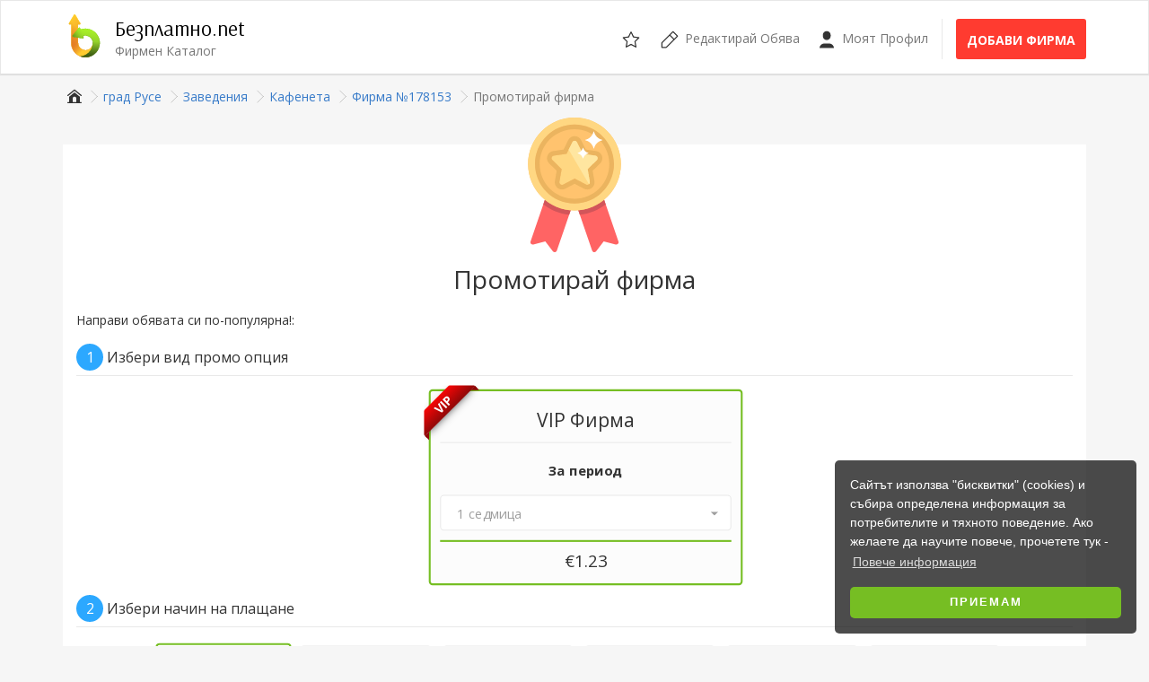

--- FILE ---
content_type: text/html; charset=UTF-8
request_url: https://www.bezplatno.net/%D0%BA%D0%B0%D1%82%D0%B0%D0%BB%D0%BE%D0%B3-%D1%84%D0%B8%D1%80%D0%BC%D0%B8/%D1%81%D0%BA%D0%BC-%D0%BF%D0%BB%D0%B0%D1%81%D1%82-1-%D0%B5%D0%BE%D0%BE%D0%B4-178153/%D0%BF%D1%80%D0%BE%D0%BC%D0%BE%D1%82%D0%B8%D1%80%D0%B0%D0%B9
body_size: 7694
content:
<!DOCTYPE html>
<html lang="bg" xmlns:og="http://ogp.me/ns#" xmlns:fb="http://www.facebook.com/2008/fbml">
<head>
    <meta name="viewport" content="width=device-width,initial-scale=1,maximum-scale=1,user-scalable=0">
    <title>Промотирай фирма | СКМ Пласт 1 ЕООД - град Русе | Кафенета | Безплатно.net</title>
    <meta name="description" content="СКМ Пласт 1 ЕООД -  Бар, казино, вариете, нощен бар. ">
<meta name="robots" content="index, follow">
    <meta name="Content-Language" content="bg">
    <meta name="mobile-web-app-capable" content="yes">
    <meta name="geo.region" content="BG">
    <meta name="geo.region" content="BG">
    <meta name="geo.placename" content="Русе">
    <meta name="geo.position" content="43.856; 25.971">
    <meta name="ICBM" content="43.856; 25.971">
    <meta name="theme-color" content="#76BE23">
    <meta name="y_key" content="1d93e66f54a2c9d4">
    <meta name="msvalidate.01" content="0E6BDC03AD23142F1F014CDE990DA9D0">
    <meta name="yandex-verification" content="61e9946d6dc519fa">
    <meta property="fb:app_id" content="180066152860">
    <meta property="og:site_name" content="Безплатно.net">
    <meta property="og:title" content="СКМ Пласт 1 ЕООД">
    <meta property="og:description" content="СКМ Пласт 1 ЕООД -  Бар, казино, вариете, нощен бар. ">
    <meta property="og:type" content="business.business" />
    <meta property="og:url" content="http://www.bezplatno.net/%D0%BA%D0%B0%D1%82%D0%B0%D0%BB%D0%BE%D0%B3-%D1%84%D0%B8%D1%80%D0%BC%D0%B8/%D1%81%D0%BA%D0%BC-%D0%BF%D0%BB%D0%B0%D1%81%D1%82-1-%D0%B5%D0%BE%D0%BE%D0%B4-178153.html">    <link href="https://fonts.googleapis.com" rel="dns-prefetch">
    <link href="https://fonts.googleapis.com/css?family=Arsenal|Open+Sans:400,700&amp;amp;subset=cyrillic-ext" rel="stylesheet">
    <link href="/css/frontend/site.cbcb2ae8b58aeb93.css" rel="stylesheet">
    
    <link href="/css/frontend/page-listing.e821e2914d4accf1.css" rel="stylesheet">

    <link href="/css/frontend/page-upgrade.07a5457dfea25cb5.css" rel="stylesheet">
<link href="/favicon.ico" rel="shortcut icon">
    <link href="/manifest.json" rel="manifest">
    <link href="/opensearch.xml" rel="search" type="application/opensearchdescription+xml" title="Безплатно.net">
    <link href="https://plus.google.com/100782887694319178622" rel="publisher">
    <link href="https://www.bezplatno.net/%D0%BA%D0%B0%D1%82%D0%B0%D0%BB%D0%BE%D0%B3-%D1%84%D0%B8%D1%80%D0%BC%D0%B8/%D1%81%D0%BA%D0%BC-%D0%BF%D0%BB%D0%B0%D1%81%D1%82-1-%D0%B5%D0%BE%D0%BE%D0%B4-178153/%D0%BF%D1%80%D0%BE%D0%BC%D0%BE%D1%82%D0%B8%D1%80%D0%B0%D0%B9" rel="alternate" hreflang="bg">
    <link href="https://www.bezplatno.net/en/companies/%D1%81%D0%BA%D0%BC-%D0%BF%D0%BB%D0%B0%D1%81%D1%82-1-%D0%B5%D0%BE%D0%BE%D0%B4-178153/promote" rel="alternate" hreflang="en">
    <link href="https://www.bezplatno.net/%D0%BA%D0%B0%D1%82%D0%B0%D0%BB%D0%BE%D0%B3-%D1%84%D0%B8%D1%80%D0%BC%D0%B8/%D1%81%D0%BA%D0%BC-%D0%BF%D0%BB%D0%B0%D1%81%D1%82-1-%D0%B5%D0%BE%D0%BE%D0%B4-178153/%D0%BF%D1%80%D0%BE%D0%BC%D0%BE%D1%82%D0%B8%D1%80%D0%B0%D0%B9" rel="alternate" hreflang="x-default">
    
    <!--[if lt IE 9]>
    <script src="//cdnjs.cloudflare.com/ajax/libs/html5shiv/3.7.3/html5shiv.js"></script>
    <script src="//cdnjs.cloudflare.com/ajax/libs/respond.js/1.4.2/respond.js"></script>
    <![endif]-->
    <script defer src="/js/frontend/app.7bcb01f7e9ac6cd7.js"></script>
    
<script defer src="/js/frontend/form-validator/validator-setup.js"></script>
<script defer src="/js/frontend/listing.5f3974f52c8098ff.js"></script>

<script defer src="/js/frontend/payment-options.9c888bbddc4f1f5f.js"></script>
    <!-- DFP -->
</head>
<body>
<div id="site-wrapper">
    <header>
        <nav class="navbar navbar-site navbar-default">
            <div class="container">
                <div class="navbar-header">
                    <a href="#mobile-menu" class="navbar-toggle" type="button">
                        <span class="sr-only">Отвори навигацията</span>
                        <span class="icon-bar"></span>
                        <span class="icon-bar"></span>
                        <span class="icon-bar"></span>
                        </a>

                    <a href="/%D0%BA%D0%B0%D1%82%D0%B0%D0%BB%D0%BE%D0%B3-%D1%84%D0%B8%D1%80%D0%BC%D0%B8" id="site-brand">
                        <img src="/images/logo.svg" alt="Безплатно.net" width="48" height="48" class="logo">
                        <div class="site-name">Безплатно.net</div>
                        <div class="site-slogan">Фирмен Каталог</div>
                    </a>
                    <div id="mobile-account" class="mobile-menu-item user-header-menu">
                                                <a class="link" href="/%D0%B2%D0%BB%D0%B5%D0%B7-%D0%B2-%D0%BF%D1%80%D0%BE%D1%84%D0%B8%D0%BB" title="Бележник">
                            <svg class="svg-icon"><use xlink:href="/images/icons.98b51eed9733f231.svg#user"/></svg>
                        </a>
                                            </div>
                    <div class="mobile-menu-item saved-items">
                        <a class="link" href="/%D0%BE%D0%B1%D1%8F%D0%B2%D0%B8/%D0%BD%D0%B0%D0%B1%D0%BB%D1%8E%D0%B4%D0%B0%D0%B2%D0%B0%D0%BD%D0%B8-%D0%BE%D0%B1%D1%8F%D0%B2%D0%B8" title="Бележник">
                            <svg class="svg-icon"><use xlink:href="/images/icons.98b51eed9733f231.svg#fav"/></svg>
                        </a>
                        <div class="count hidden">0</div>
                    </div>
                </div>
                <ul class="nav navbar-nav navbar-right hidden-xs">
                    <li class="saved-items">
                        <a class="link" href="/%D0%BE%D0%B1%D1%8F%D0%B2%D0%B8/%D0%BD%D0%B0%D0%B1%D0%BB%D1%8E%D0%B4%D0%B0%D0%B2%D0%B0%D0%BD%D0%B8-%D0%BE%D0%B1%D1%8F%D0%B2%D0%B8" title="Бележник">
                            <svg class="svg-icon"><use xlink:href="/images/icons.98b51eed9733f231.svg#fav"/></svg>
                            <div class="count hidden">0</div>
                        </a>
                    </li>
                    <li>
                        <a class="link" href="/%D0%BA%D0%B0%D1%82%D0%B0%D0%BB%D0%BE%D0%B3-%D1%84%D0%B8%D1%80%D0%BC%D0%B8/%D1%80%D0%B5%D0%B4%D0%B0%D0%BA%D1%82%D0%B8%D1%80%D0%B0%D0%B9-%D1%84%D0%B8%D1%80%D0%BC%D0%B5%D0%BD-%D0%BF%D1%80%D0%BE%D1%84%D0%B8%D0%BB">
                            <svg class="svg-icon">
                                <use xlink:href="/images/icons.98b51eed9733f231.svg#edit"/>
                            </svg>
                            <span class="hidden-sm">Редактирай Обява</span>
                        </a>
                    </li>
                    <li>
                        <a class="link" href="/%D0%B2%D0%BB%D0%B5%D0%B7-%D0%B2-%D0%BF%D1%80%D0%BE%D1%84%D0%B8%D0%BB">
                            <svg class="svg-icon">
                                <use xlink:href="/images/icons.98b51eed9733f231.svg#user"/>
                            </svg>
                            Моят Профил
                        </a>
                    </li>
                    <li class="new-listing">
                        <a class="btn btn-post btn-danger btn-fill" href="/%D0%BA%D0%B0%D1%82%D0%B0%D0%BB%D0%BE%D0%B3-%D1%84%D0%B8%D1%80%D0%BC%D0%B8/%D0%BF%D1%83%D0%B1%D0%BB%D0%B8%D0%BA%D1%83%D0%B2%D0%B0%D0%B9-%D0%BD%D0%BE%D0%B2%D0%B0-%D0%BE%D0%B1%D1%8F%D0%B2%D0%B0" title="Добави фирма">
                            Добави фирма
                        </a>
                    </li>
                </ul>
            </div>
        </nav>
    </header>
    
            

        <div class="main-container">
        <div class="container">
                        <div class="hidden-xs">
            <ol class="breadcrumb">    <li>
        <a href="/%D0%BA%D0%B0%D1%82%D0%B0%D0%BB%D0%BE%D0%B3-%D1%84%D0%B8%D1%80%D0%BC%D0%B8" title="Фирмен Каталог">
            <span itemprop="name">
                        <svg class="svg-icon"><use xlink:href="/images/icons.98b51eed9733f231.svg#home"/></svg>
                        </span>
        </a>
    </li>    <li>
        <a href="/%D0%BA%D0%B0%D1%82%D0%B0%D0%BB%D0%BE%D0%B3-%D1%84%D0%B8%D1%80%D0%BC%D0%B8/%D0%B3%D1%80%D0%B0%D0%B4-%D1%80%D1%83%D1%81%D0%B5.html" title="Обяви от град Русе">
            <span itemprop="name">
                        град Русе
                        </span>
        </a>
    </li>    <li>
        <a href="/%D0%BA%D0%B0%D1%82%D0%B0%D0%BB%D0%BE%D0%B3-%D1%84%D0%B8%D1%80%D0%BC%D0%B8/%D0%B3%D1%80%D0%B0%D0%B4-%D1%80%D1%83%D1%81%D0%B5/%D0%B7%D0%B0%D0%B2%D0%B5%D0%B4%D0%B5%D0%BD%D0%B8%D1%8F.html" title="Обяви в Заведения">
            <span itemprop="name">
                        Заведения
                        </span>
        </a>
    </li>    <li>
        <a href="/%D0%BA%D0%B0%D1%82%D0%B0%D0%BB%D0%BE%D0%B3-%D1%84%D0%B8%D1%80%D0%BC%D0%B8/%D0%B3%D1%80%D0%B0%D0%B4-%D1%80%D1%83%D1%81%D0%B5/%D0%B7%D0%B0%D0%B2%D0%B5%D0%B4%D0%B5%D0%BD%D0%B8%D1%8F/%D0%BA%D0%B0%D1%84%D0%B5%D0%BD%D0%B5%D1%82%D0%B0.html" title="Обяви в Кафенета">
            <span itemprop="name">
                        Кафенета
                        </span>
        </a>
    </li>    <li>
        <a href="/%D0%BA%D0%B0%D1%82%D0%B0%D0%BB%D0%BE%D0%B3-%D1%84%D0%B8%D1%80%D0%BC%D0%B8/%D1%81%D0%BA%D0%BC-%D0%BF%D0%BB%D0%B0%D1%81%D1%82-1-%D0%B5%D0%BE%D0%BE%D0%B4-178153.html" title="Фирма №178153">
            <span itemprop="name">
                        Фирма №178153
                        </span>
        </a>
    </li>    <li class="active">Промотирай фирма</li></ol>
</div>
            </div>
        <div class="container">
            <div class="row">
                <div id="upgrade-push" class="page-full">
     <div class="inner-box">
         <div id="upgrade-header">
             <svg role="img" class="upgrade-icon"><use xlink:href="/images/icons.98b51eed9733f231.svg#award"/></svg>
             <h1>Промотирай фирма</h1>
         </div>

         <p>Направи обявата си по-популярна!:</p>

         <div class="step">
    <span class="level">1</span> Избери вид промо опция
</div>
<div id="payment-targets" data-id="178153">
        <div id="vip" class="item-description upgrade-type selected" data-reason="VIP Фирма № 178153">
        <div class="ribbon upgrade-vip"><span>VIP</span></div>
        <h4>VIP Фирма</h4>
        <label for="catalog-upgrade-duration" class="upgrade-period">За период</label>
        <select id="catalog-upgrade-duration" class="form-control upgrade-duration" data-target="178153" data-type="vip">
            <option value="7" data-number="1092" data-sms="com" data-upgrade="3" data-period="week" data-price="1.23">1 седмица</option>
            <option value="14" data-number="1094" data-sms="com" data-upgrade="3" data-period="two_weeks" data-price="2.45">2 седмици</option>
            <option value="21" data-number="1096" data-sms="com" data-upgrade="3" data-period="three_weeks" data-price="3.07">3 седмици</option>
            <option value="31" data-upgrade="3" data-period="month" data-price="4.25">1 месец</option>
            <option value="92" data-upgrade="3" data-period="quarter" data-price="13.50">3 месеца</option>
            <option value="185" data-upgrade="3" data-period="half" data-price="21.00">6 месеца</option>
            <option value="365" data-upgrade="3" data-period="annual" data-price="37.50">1 година</option>
        </select>
        <div class="subtotal">
            &euro;<span>1.23</span>
        </div>
    </div>
    </div>

<div class="step">
    <span class="level">2</span> Избери начин на плащане
</div>

<div id="payment-methods">
        <div class="payment-type sms selected" data-target="sms" data-id="0">
        <h5>SMS</h5>
    </div>
        <div class="payment-type epay" data-target="epay" data-id="1">
        <h5>ePay</h5>
    </div>
    <div class="payment-type easypay" data-target="easypay" data-id="3">
        <h5>В брой</h5>
    </div>
    <div class="payment-type bpay" data-target="bpay" data-id="2">
        <h5>На банкомат</h5>
    </div>
    <div class="payment-type paypal" data-target="paypal" data-id="4">
        <h5>PayPal</h5>
    </div>
    <div class="payment-type bank" data-target="bank" data-id="5">
        <h5>Банков Трансфер</h5>
    </div>
    </div>

<div class="upgrade-payment">
    <div class="to-pay">Крайна сума с ДДС: <div id="payment-total">&euro;<span>1.23</span></div></div>
    <div class="pay-bill">
        <button class="submit-button">Плати</button>
    </div>
</div>

<div id="upgrade-benefits">
    <div class="catalog listing vip">
    <div class="ribbon upgrade-vip"><span>vip</span></div>
    <div class="image">
        <a href="/%D0%BA%D0%B0%D1%82%D0%B0%D0%BB%D0%BE%D0%B3-%D1%84%D0%B8%D1%80%D0%BC%D0%B8/%D1%81%D0%BA%D0%BC-%D0%BF%D0%BB%D0%B0%D1%81%D1%82-1-%D0%B5%D0%BE%D0%BE%D0%B4-178153.html" title="СКМ Пласт 1 ЕООД">
                        <div class="no-image">Без снимка</div>
                    </a>
            </div>
    <div class="info">
        <a href="/%D0%BA%D0%B0%D1%82%D0%B0%D0%BB%D0%BE%D0%B3-%D1%84%D0%B8%D1%80%D0%BC%D0%B8/%D1%81%D0%BA%D0%BC-%D0%BF%D0%BB%D0%B0%D1%81%D1%82-1-%D0%B5%D0%BE%D0%BE%D0%B4-178153.html">
           <h3>СКМ Пласт 1 ЕООД</h3>
        </a>
        <p>
                     Бар, казино, вариете, нощен бар. 
                </p>
        <div class="info-footer">
            <span class="location"><a href="/%D0%BA%D0%B0%D1%82%D0%B0%D0%BB%D0%BE%D0%B3-%D1%84%D0%B8%D1%80%D0%BC%D0%B8/%D0%B3%D1%80%D0%B0%D0%B4-%D1%80%D1%83%D1%81%D0%B5.html" title="град Русе">град Русе</a></span>
            <span class="contact">
                <svg role="img" class="svg-icon"><use xlink:href="/images/icons.98b51eed9733f231.svg#phone"/></svg>
                <a href="tel:+359 88 899 9999">0888999999</a>
            </span>
                    </div>
    </div>
</div>
</div>

<div class="modal fade" id="payment-screen" data-backdrop="modal-backdrop" tabindex="-1" role="dialog" aria-labelledby="payment-screen-label" aria-hidden="true">
    <div class="modal-dialog modal-md">
        <div class="modal-content">
            <div class="modal-body">
                <button type="button" class="close" data-dismiss="modal" aria-label="Close"><span aria-hidden="true">&times;</span></button>
                <div id="instructions"></div>
            </div>
        </div>
    </div>
</div>

<div id="payment-instructions">
        <div id="sms">
                <div class="instructions">
            <img src="/images/text-message.svg" class="header-icon" alt="SMS">
            Промотирай твоята обява като изпратиш SMS с текст*:
        </div>
        <div class="payment-screen">
            <div class="upgrade-details code-box sms">
                <span class="sms-text">upg178153</span> на номер <span class="short-number">1092</span>
            </div>
            <p>За всички мобилни оператори.</p>
        </div>
        <div class="disclaimer">* Цената на sms към номер 1092 е 1.23 EUR + ДДС, към 1094 е 2.45 EUR + ДДС и към 1096 е 3.07 EUR + ДДС за абонати на A1, Telenor и Vivacom.</div>
            </div>
        <div id="easypay">
        <div class="instructions">
            Плащанията в брой може да извършиш на касите на Изипей в цялата страна:
        </div>
        <div class="payment-screen">
            <div class="step">
                <span class="level">1</span> Вземи кода
            </div>

            <div class="payment-code">
                <div class="upgrade-details code-box"></div>
                <div class="details">
                    <div class="code-sum">
                        <h5>Крайна сума с ДДС</h5>
                        <span class="subtotal">&euro;<span>1.23</span></span>
                    </div>
                    <div class="code-validity">
                        <h5>Краен срок</h5>
                        <strong>05.02.2026</strong>
                    </div>
                </div>
            </div>

            <div class="step">
                <span class="level">2</span> Отиди на каса на Изипей
            </div>
            <p>
        Избери най-удобната за теб каса на Изипей. Такива каси има над <strong>1500</strong> в цялата страна.
        </p>
            <div class="easypay-map">
                <div class="map-icon">
                    <a href="http://www.easypay.bg/en/?p=offices" target="_blank" rel="noopener noreferrer nofollow">
                        <img src="/images/easypay-map.png" alt="EasyPay">
                    </a>
                </div>
                <div class="icon-text">
                    <a href="http://www.easypay.bg/en/?p=offices" target="_blank" rel="noopener noreferrer nofollow">
                        Виж карта с всички каси на Изипей в страната
                    </a>
                </div>
            </div>

            <div class="step">
                <span class="level">3</span> Направи плащане
            </div>

            
            <p>На избраната каса е необходимо да кажеш, че желаеш да направиш плащане към Интернет търговец.</p>
            <p>Представи десет-цифрения платежен номер от стъпка <strong>1</strong> и внеси <span class="subtotal">&euro;<span>1.23</span></span></p>
        
        </div>
    </div>
    <div id="bpay">
        <div class="instructions">
            За да платиш през банкомат, моля използвай следния код:
        </div>
        <div class="payment-screen">
            <div class="step">
                <span class="level">1</span> Вземи кода
            </div>

            <div class="payment-code">
                <div class="upgrade-details code-box"></div>
                <div class="details">
                    <div class="code-sum">
                        <h5>Крайна сума с ДДС</h5>
                        <span class="subtotal">&euro;<span>1.23</span></span>
                    </div>
                    <div class="code-validity">
                        <h5>Краен срок</h5>
                        <strong>05.02.2026</strong>
                    </div>
                </div>
            </div>

            <div class="step">
                <span class="level">2</span> Намери банкомат с B-Pay меню
            </div>
            <p>
            <p>Можеш да платиш с дебитна или кредитна карта на един от 800-те банкомата с <strong>B-Pay</strong> плащания - банкомати на ЦКБ, БУЛБАНК, Райфайзенбанк, СИБанк, ПроКредит Банк, Алианц, SG Експресбанк и др.</p>
            <p>Отиди на някой от посочените банкомати и постави картата си.</p>
        </p>

            <div class="step">
                <span class="level">3</span> Направи плащане
            </div>

            
            <p>Влез в менюто <strong>Други Услуги</strong> и избери <strong>B-Pay</strong> след което въведи код на търговец:</p>
            <p><u>Код на търговец</u>: <strong>60000</strong></p>
            <p>Въведи десет-цифрения платежен номер от стъпка <strong>1</strong>.</p>
        
        </div>
    </div>
    <div id="bank">
        <div class="instructions">
            <p>Банковият превод ще бъде направен в микросметка на <strong>Визия Форте ООД</strong> в ePay.</p>
        </div>
        <div class="payment-screen">
            <div class="step">
                <span class="level">1</span> Данни на сметката
            </div>

            <div class="payment-code">
                <div class="upgrade-details">
                    <p><strong class="section">Име на фирмата</strong> Визия Форте ООД</p>
                    <p><strong class="section">Банка</strong> Централна Кооперативна Банка</p>
                    <p><strong class="section">IBAN</strong> BG98 ESPY 4004 0059 8794 87</p>
                    <p><strong class="section">BIC</strong> CECBBGSF</p>
                    <p><strong class="section">Сума</strong> <span class="subtotal">&euro;<span>1.23</span></p>
                    <p><strong class="section">Основание</strong> <span class="reason"></span></p>
                </div>
            </div>

            <div class="step">
                <span class="level">2</span> Обработка на плащането
            </div>
            <p>Плащането ще бъде отразено в акаунта Ви, когато сумата постъпи по сметката, което може да отнеме до <strong>3 работни дни</strong>.</p>
        </div>
    </div>
    </div>


<form id="payment-form" action="/payment/process" method="post">
    <input type="hidden" name="listing" value="178153">
    <input type="hidden" name="plan">
    <input type="hidden" name="period">
    <input type="hidden" name="method">
    <input type="hidden" name="catalog" value="1">
    <input type="hidden" name="return_url" value="https://www.bezplatno.net/%D0%BA%D0%B0%D1%82%D0%B0%D0%BB%D0%BE%D0%B3-%D1%84%D0%B8%D1%80%D0%BC%D0%B8/%D1%81%D0%BA%D0%BC-%D0%BF%D0%BB%D0%B0%D1%81%D1%82-1-%D0%B5%D0%BE%D0%BE%D0%B4-178153.html">
</form>

         <div class="stretch"></div>
    </div>
</div>
            </div>
        </div>
    </div>
    <footer class="hidden-xs">
        <div class="container">
            <div class="row">
                <nav class="col-md-5 col-sm-6">
                    <h4>Полезни линкове</h4>
                    <ul>
                        <li><a href="/" title="Начало">Начало</a></li>
                        <li><a href="/%D0%B7%D0%B0-%D0%BD%D0%B0%D1%81" title="За нас">За нас</a></li>
                        <li><a href="/%D1%80%D0%B5%D0%B3%D0%B8%D1%81%D1%82%D1%80%D0%B0%D1%86%D0%B8%D1%8F" title="Регистрация">Регистрация</a></li>
                        <li><a href="/%D0%BC%D0%B0%D0%B3%D0%B0%D0%B7%D0%B8%D0%BD%D0%B8" title="Магазини">Магазини</a></li>
                        <li><a href="/%D0%BA%D0%BE%D0%BD%D1%82%D0%B0%D0%BA%D1%82%D0%B8" title="Контакти">Контакти</a></li>
                        <li><a href="/%D0%BF%D0%BE%D0%BB%D0%B8%D1%82%D0%B8%D0%BA%D0%B0-%D0%B7%D0%B0-%D0%BF%D0%BE%D0%B2%D0%B5%D1%80%D0%B8%D1%82%D0%B5%D0%BB%D0%BD%D0%BE%D1%81%D1%82" title="Политика за поверителност">Политика за поверителност</a></li>
                        <li><a href="/%D1%87%D0%B5%D1%81%D1%82%D0%BE-%D0%B7%D0%B0%D0%B4%D0%B0%D0%B2%D0%B0%D0%BD%D0%B8-%D0%B2%D1%8A%D0%BF%D1%80%D0%BE%D1%81%D0%B8" title="Често задавани въпроси">Често задавани въпроси</a></li>
                                                <li class="visible-xs"><a href="/?site_version=desktop" rel="nofollow">Пълна версия</a></li>
                                            </ul>
                                        <div class="language-switch">
                        <a href="/%D0%BA%D0%B0%D1%82%D0%B0%D0%BB%D0%BE%D0%B3-%D1%84%D0%B8%D1%80%D0%BC%D0%B8/%D1%81%D0%BA%D0%BC-%D0%BF%D0%BB%D0%B0%D1%81%D1%82-1-%D0%B5%D0%BE%D0%BE%D0%B4-178153/%D0%BF%D1%80%D0%BE%D0%BC%D0%BE%D1%82%D0%B8%D1%80%D0%B0%D0%B9" title="Български"><img src="/images/flags/bg.svg" class="flag active-flag" alt="Български"></a>
                        <a href="/en/companies/%D1%81%D0%BA%D0%BC-%D0%BF%D0%BB%D0%B0%D1%81%D1%82-1-%D0%B5%D0%BE%D0%BE%D0%B4-178153/promote" title="English"><img src="/images/flags/en.svg" class="flag" alt="English"></a>
                    </div>
                                    </nav>
                                <nav class="col-md-3 col-sm-6 col-xs-12 hidden-xs col-md-offset-1">
                    <h4>Обяви по области</h4>
                    <ul>
    <li><a href="/%D0%BE%D0%B1%D1%8F%D0%B2%D0%B8/%D0%BE%D0%B1%D0%BB%D0%B0%D1%81%D1%82-%D1%81%D0%BE%D1%84%D0%B8%D1%8F.html" title="Обяви в София">София</a></li>
    <li><a href="/%D0%BE%D0%B1%D1%8F%D0%B2%D0%B8/%D0%BE%D0%B1%D0%BB%D0%B0%D1%81%D1%82-%D0%BF%D0%BB%D0%BE%D0%B2%D0%B4%D0%B8%D0%B2.html" title="Обяви в Пловдив">Пловдив</a></li>
    <li><a href="/%D0%BE%D0%B1%D1%8F%D0%B2%D0%B8/%D0%BE%D0%B1%D0%BB%D0%B0%D1%81%D1%82-%D0%B2%D0%B0%D1%80%D0%BD%D0%B0.html" title="Обяви в Варна">Варна</a></li>
    <li><a href="/%D0%BE%D0%B1%D1%8F%D0%B2%D0%B8/%D0%BE%D0%B1%D0%BB%D0%B0%D1%81%D1%82-%D0%B1%D1%83%D1%80%D0%B3%D0%B0%D1%81.html" title="Обяви в Бургас">Бургас</a></li>
    <li><a href="/%D0%BE%D0%B1%D1%8F%D0%B2%D0%B8/%D0%BE%D0%B1%D0%BB%D0%B0%D1%81%D1%82-%D1%80%D1%83%D1%81%D0%B5.html" title="Обяви в Русе">Русе</a></li>
    <li><a href="/%D0%BE%D0%B1%D1%8F%D0%B2%D0%B8/%D0%BE%D0%B1%D0%BB%D0%B0%D1%81%D1%82-%D0%BF%D0%BB%D0%B5%D0%B2%D0%B5%D0%BD.html" title="Обяви в Плевен">Плевен</a></li>
    <li><a href="/%D0%BE%D0%B1%D1%8F%D0%B2%D0%B8/%D0%BE%D0%B1%D0%BB%D0%B0%D1%81%D1%82-%D1%81%D1%82%D0%B0%D1%80%D0%B0-%D0%B7%D0%B0%D0%B3%D0%BE%D1%80%D0%B0.html" title="Обяви в Стара Загора">Стара Загора</a></li>
</ul>
                </nav>
                <nav class="col-md-3 hidden-sm hidden-xs">
                    <h4>Фирми по области</h4>
                    <ul>
    <li><a href="/%D0%BA%D0%B0%D1%82%D0%B0%D0%BB%D0%BE%D0%B3-%D1%84%D0%B8%D1%80%D0%BC%D0%B8/%D0%BE%D0%B1%D0%BB%D0%B0%D1%81%D1%82-%D1%81%D0%BE%D1%84%D0%B8%D1%8F.html" title="Фирми в София">София</a></li>
    <li><a href="/%D0%BA%D0%B0%D1%82%D0%B0%D0%BB%D0%BE%D0%B3-%D1%84%D0%B8%D1%80%D0%BC%D0%B8/%D0%BE%D0%B1%D0%BB%D0%B0%D1%81%D1%82-%D0%BF%D0%BB%D0%BE%D0%B2%D0%B4%D0%B8%D0%B2.html" title="Фирми в Пловдив">Пловдив</a></li>
    <li><a href="/%D0%BA%D0%B0%D1%82%D0%B0%D0%BB%D0%BE%D0%B3-%D1%84%D0%B8%D1%80%D0%BC%D0%B8/%D0%BE%D0%B1%D0%BB%D0%B0%D1%81%D1%82-%D0%B2%D0%B0%D1%80%D0%BD%D0%B0.html" title="Фирми в Варна">Варна</a></li>
    <li><a href="/%D0%BA%D0%B0%D1%82%D0%B0%D0%BB%D0%BE%D0%B3-%D1%84%D0%B8%D1%80%D0%BC%D0%B8/%D0%BE%D0%B1%D0%BB%D0%B0%D1%81%D1%82-%D0%B1%D1%83%D1%80%D0%B3%D0%B0%D1%81.html" title="Фирми в Бургас">Бургас</a></li>
    <li><a href="/%D0%BA%D0%B0%D1%82%D0%B0%D0%BB%D0%BE%D0%B3-%D1%84%D0%B8%D1%80%D0%BC%D0%B8/%D0%BE%D0%B1%D0%BB%D0%B0%D1%81%D1%82-%D1%80%D1%83%D1%81%D0%B5.html" title="Фирми в Русе">Русе</a></li>
    <li><a href="/%D0%BA%D0%B0%D1%82%D0%B0%D0%BB%D0%BE%D0%B3-%D1%84%D0%B8%D1%80%D0%BC%D0%B8/%D0%BE%D0%B1%D0%BB%D0%B0%D1%81%D1%82-%D0%BF%D0%BB%D0%B5%D0%B2%D0%B5%D0%BD.html" title="Фирми в Плевен">Плевен</a></li>
    <li><a href="/%D0%BA%D0%B0%D1%82%D0%B0%D0%BB%D0%BE%D0%B3-%D1%84%D0%B8%D1%80%D0%BC%D0%B8/%D0%BE%D0%B1%D0%BB%D0%B0%D1%81%D1%82-%D1%81%D1%82%D0%B0%D1%80%D0%B0-%D0%B7%D0%B0%D0%B3%D0%BE%D1%80%D0%B0.html" title="Фирми в Стара Загора">Стара Загора</a></li>
</ul>
                </nav>
                            </div>
            <hr>
            <div class="copyright">
                <nav class="hidden-xs">
                    <ul>
                        <li><a href="/%D0%BE%D0%B1%D1%89%D0%B8-%D1%83%D1%81%D0%BB%D0%BE%D0%B2%D0%B8%D1%8F" title="Общи условия">Общи условия</a></li>
                        <li><a href="/media-kit" title="Реклама">Реклама</a></li>
                        <li><a href="/%D0%BA%D0%BE%D0%BD%D1%82%D0%B0%D0%BA%D1%82%D0%B8" title="Контакти">Контакти</a></li>
                    </ul>
                </nav>
                &copy; 2007-2026 Безплатно.net
            </div>
        </div>
    </footer>
</div>
<nav id="mobile-menu">
    <div id="mobile-header">
    <a class="btn btn-post btn-danger btn-fill" href="/%D0%BA%D0%B0%D1%82%D0%B0%D0%BB%D0%BE%D0%B3-%D1%84%D0%B8%D1%80%D0%BC%D0%B8/%D0%BF%D1%83%D0%B1%D0%BB%D0%B8%D0%BA%D1%83%D0%B2%D0%B0%D0%B9-%D0%BD%D0%BE%D0%B2%D0%B0-%D0%BE%D0%B1%D1%8F%D0%B2%D0%B0" title="Добави фирма">
        Добави фирма
    </a>
</div>

<ul>
    <li>
        <span id="mobile-avatar">
                        <img src="/images/avatar-default.jpg" alt="Без снимка" class="profile-image">
                    </span>
    </li>
        <li>
        <a href="/%D0%BA%D0%B0%D1%82%D0%B0%D0%BB%D0%BE%D0%B3-%D1%84%D0%B8%D1%80%D0%BC%D0%B8/%D1%80%D0%B5%D0%B4%D0%B0%D0%BA%D1%82%D0%B8%D1%80%D0%B0%D0%B9-%D1%84%D0%B8%D1%80%D0%BC%D0%B5%D0%BD-%D0%BF%D1%80%D0%BE%D1%84%D0%B8%D0%BB" title="Редактирай Обява">
            Редактирай Обява
        </a>
    </li>
    <li>
        <a href="/%D0%B2%D0%BB%D0%B5%D0%B7-%D0%B2-%D0%BF%D1%80%D0%BE%D1%84%D0%B8%D0%BB" title="Моят Профил">
            Моят Профил
        </a>
    </li>
    <li>
        <a href="/%D1%80%D0%B5%D0%B3%D0%B8%D1%81%D1%82%D1%80%D0%B0%D1%86%D0%B8%D1%8F" title="Регистрация">
            Регистрация
        </a>
    </li>
    </ul>

<div id="mobile-footer">
    <a href="/?site_version=desktop" rel="nofollow">
        <svg class="svg-icon">
            <use xlink:href="/images/icons.98b51eed9733f231.svg#desktop"/>
        </svg>
        Пълна версия
    </a>
</div></nav>
    <div class="modal fade" id="confirm-age" tabindex="-1" role="dialog" aria-labelledby="confirm-age-label" aria-hidden="true">
    <div class="modal-dialog modal-md">
        <div class="modal-content">
            <div class="adult-logo"></div>
            <div class="modal-header">
                <button type="button" class="close" data-dismiss="modal" aria-hidden="true">&times;</button>
                <h3 class="modal-title" id="confirm-age-label">Съдържание за пълнолетни!</h3>
            </div>
            <div class="modal-body">
                

            <p>За да влезете в секция <strong>Запознанства</strong> трябва да имате навършени <strong>18</strong> години.</p>
            <p>Моля потвърдете, че сте на възраст над <strong>18</strong> години.</p>

        
            </div>
            <div class="modal-footer">
                <button type="button" data-dismiss="modal" class="pull-left btn btn-info btn-simple">Под 18 съм</button>
                <button type="button" id="confirm-age-button" class="btn btn-info btn-simple">Над 18 съм</button>
            </div>
        </div>
    </div>
</div>
<script type="application/ld+json">{"@context": "http://schema.org","@graph": [{"@type": "WebSite","name": "Безплатно.net","url": "https://www.bezplatno.net","sameAs" : [ "https://www.facebook.com/Bezplatno.net", "https://plus.google.com/+bezplatno_net", "https://twitter.com/Bezplatno_net" ],"potentialAction": [{"@type": "SearchAction","target": "https://www.bezplatno.net/%D0%BA%D0%B0%D1%82%D0%B0%D0%BB%D0%BE%D0%B3-%D1%84%D0%B8%D1%80%D0%BC%D0%B8/%D1%82%D1%8A%D1%80%D1%81%D0%B5%D0%BD%D0%B5?query={query}&utm_source=google&utm_medium=search&utm_campaign=search_organic","query-input": "required name=query"}]}, {"@type":"BreadcrumbList","itemListElement":[{"@type":"ListItem","position":1,"item":{"@id":"https:\/\/www.bezplatno.net\/%D0%BA%D0%B0%D1%82%D0%B0%D0%BB%D0%BE%D0%B3-%D1%84%D0%B8%D1%80%D0%BC%D0%B8","name":"Фирмен Каталог"}},{"@type":"ListItem","position":2,"item":{"@id":"https:\/\/www.bezplatno.net\/%D0%BA%D0%B0%D1%82%D0%B0%D0%BB%D0%BE%D0%B3-%D1%84%D0%B8%D1%80%D0%BC%D0%B8\/%D0%B3%D1%80%D0%B0%D0%B4-%D1%80%D1%83%D1%81%D0%B5.html","name":"град Русе"}},{"@type":"ListItem","position":3,"item":{"@id":"https:\/\/www.bezplatno.net\/%D0%BA%D0%B0%D1%82%D0%B0%D0%BB%D0%BE%D0%B3-%D1%84%D0%B8%D1%80%D0%BC%D0%B8\/%D0%B3%D1%80%D0%B0%D0%B4-%D1%80%D1%83%D1%81%D0%B5\/%D0%B7%D0%B0%D0%B2%D0%B5%D0%B4%D0%B5%D0%BD%D0%B8%D1%8F.html","name":"Заведения"}},{"@type":"ListItem","position":4,"item":{"@id":"https:\/\/www.bezplatno.net\/%D0%BA%D0%B0%D1%82%D0%B0%D0%BB%D0%BE%D0%B3-%D1%84%D0%B8%D1%80%D0%BC%D0%B8\/%D0%B3%D1%80%D0%B0%D0%B4-%D1%80%D1%83%D1%81%D0%B5\/%D0%B7%D0%B0%D0%B2%D0%B5%D0%B4%D0%B5%D0%BD%D0%B8%D1%8F\/%D0%BA%D0%B0%D1%84%D0%B5%D0%BD%D0%B5%D1%82%D0%B0.html","name":"Кафенета"}},{"@type":"ListItem","position":5,"item":{"@id":"https:\/\/www.bezplatno.net\/%D0%BA%D0%B0%D1%82%D0%B0%D0%BB%D0%BE%D0%B3-%D1%84%D0%B8%D1%80%D0%BC%D0%B8\/%D1%81%D0%BA%D0%BC-%D0%BF%D0%BB%D0%B0%D1%81%D1%82-1-%D0%B5%D0%BE%D0%BE%D0%B4-178153.html","name":"Фирма №178153"}}]}, {"@type":"Organization","name":"СКМ Пласт 1 ЕООД","description":" Бар, казино, вариете, нощен бар. ","location":{"@type":"Place","address":{"@type":"PostalAddress","streetAddress":"пл.Свобода 5Б","addressLocality":"Русе","addressRegion":"Русе","postalCode":"7000","addressCountry":"България"}},"image":"https:\/\/www.bezplatno.net\/images\/logo_192.png","telephone":"+359888999999","url":"https:\/\/www.bezplatno.net\/c178153"}]}</script>
<script>
var siteSettings = {
    texts: {
        filters: 'Филтри',
        filter: 'Филтрирай',
        removeFav: 'Премахни от бележник',
        saveSearch: 'Запази търсенето'
    },
    savedSearch: false,
    publish: {
        url: '/%D0%BA%D0%B0%D1%82%D0%B0%D0%BB%D0%BE%D0%B3-%D1%84%D0%B8%D1%80%D0%BC%D0%B8/%D0%BF%D1%83%D0%B1%D0%BB%D0%B8%D0%BA%D1%83%D0%B2%D0%B0%D0%B9-%D0%BD%D0%BE%D0%B2%D0%B0-%D0%BE%D0%B1%D1%8F%D0%B2%D0%B0',
        label: 'Добави фирма'
    }
};
</script>
<script src="https://ajax.googleapis.com/ajax/libs/jquery/1.12.4/jquery.min.js" integrity="sha384-nvAa0+6Qg9clwYCGGPpDQLVpLNn0fRaROjHqs13t4Ggj3Ez50XnGQqc/r8MhnRDZ" crossorigin="anonymous"></script><link rel="stylesheet" type="text/css" href="/css/frontend/cookieconsent.min.ac9205ab7ec136eb.css" />
<script defer src="/js/frontend/cookieconsent.min.a0664de8c68e4220.js"></script>
<script>
window.addEventListener("load", function(){
window.cookieconsent.initialise({
  "palette": {
    "popup": {
      "background": "#f5f5f5",
      "text": "#333333"
    },
    "button": {
      "background": "#76be23",
      "text": "#ffffff"
    }
  },
  "theme": "classic",
  "position": "bottom-right",
  "content": {
    "message": "Сайтът използва &quot;бисквитки&quot; (cookies) и събира определена информация за потребителите и тяхното поведение. Ако желаете да научите повече, прочетете тук - ",
    "dismiss": "Приемам",
    "link": "Повече информация",
    "href": "/%D0%BF%D0%BE%D0%BB%D0%B8%D1%82%D0%B8%D0%BA%D0%B0-%D0%B7%D0%B0-%D0%BF%D0%BE%D0%B2%D0%B5%D1%80%D0%B8%D1%82%D0%B5%D0%BB%D0%BD%D0%BE%D1%81%D1%82"
  }
})});
</script>

<script>
var listingSettings = {
    contact: {
        sendMessage: 'Изпрати съобщение',
        sentMessage: 'Изпратено!',
        errorMessage: 'Грешка при изпращането!',
        validationRules: {
            'enquiry[name]' : {
                'validation': 'required',
                '_data-sanitize': 'trim capitalize',
                'error-msg': 'Лисва лице за контакт'
            },
            'enquiry[email_address]' : {
                'validation': 'email',
                'error-msg': 'Липсва имейл адрес'
            },
            'enquiry[message]' : {
                'validation': 'required',
                '_data-sanitize': 'trim capitalize',
                'error-msg': 'Моля въведи съобщение в полето'
            }
        },
        url: '/ajax/listings/message/178153'
    },
    related: {
        url: '/ajax/listings/178153/related?catalog=1'
    },
    readMore: {
        more: 'Покажи цялото описание',
        less: 'Кратко описание'
    },
    pictures: 0,
    adult: false
};
</script>

<script>
var i18n = {
    options: 'Начин на плащане',
    lowAmount: 'Суми над 3 евро не могат да бъдат плащани с изпращане на смс!',
    errorTitle: 'Неуспешно плащане',
    successTitle: 'Успешно плащане',
    noMethod: 'Не е избрана опция за плащане!',
    insufficientFunds: 'Недостатъчна наличност в портфейла! Ако желаеш да заредиш пари в портфейла моля кликни <a href="/%D0%BC%D0%BE%D1%8F%D1%82-%D0%B0%D0%BA%D0%B0%D1%83%D0%BD%D1%82/%D0%BF%D0%BE%D1%80%D1%82%D1%84%D0%B5%D0%B9%D0%BB">тук</a>.',
    genericError: 'Възникна грешка при обработката на плащането. Моля пробвайте отново, ако грешката се повтори, свържете се с екипа на сайта от <a href="/%D0%BA%D0%BE%D0%BD%D1%82%D0%B0%D0%BA%D1%82%D0%B8">тук</a>.'
};
</script>


<script>window.fbAsyncInit=function(){FB.init({appId:180066152860,autoLogAppEvents:true,xfbml:true,version:'v3.2'});FB.AppEvents.logPageView();};(function(d,s,id){var js,fjs=d.getElementsByTagName(s)[0];if(d.getElementById(id)){return;}js=d.createElement(s);js.id=id;js.src="//connect.facebook.net/bg_BG/sdk.js";fjs.parentNode.insertBefore(js,fjs);}(document,'script','facebook-jssdk'));</script>
<script>window.___gcfg={lang:'bg-BG',parsetags: 'onload'};</script>
<script src="//apis.google.com/js/platform.js" async defer></script><script async src="https://www.googletagmanager.com/gtag/js?id=G-N5V38FHWPE"></script>
<script>
  window.dataLayer = window.dataLayer || [];
  function gtag(){dataLayer.push(arguments);}
  gtag('js', new Date());

  gtag('config', 'G-N5V38FHWPE');
</script>
</body>
</html>

--- FILE ---
content_type: text/css
request_url: https://www.bezplatno.net/css/frontend/page-upgrade.07a5457dfea25cb5.css
body_size: 1485
content:
.upgrade-details{border:1px solid #999;border-radius:4px;margin:15px 0;padding:10px;font-size:19px;box-shadow:inset 0 0 7px #aaa;background-color:#efefef}.upgrade-details .section{display:block}.code-box{text-align:center;margin-top:0;font-weight:700;letter-spacing:10px}.code-box .sms-text{font-weight:700;color:#76be23}.code-box .short-number{font-weight:700}.code-box.sms{letter-spacing:0}.payment-code>.details{border-top:1px solid #e9e9e9;margin-top:3px;font-size:16px}.payment-code>.details>div{display:inline-block;width:49%;text-align:center}.payment-code>.details>div .code-sum{border-right:1px solid #e9e9e9}.payment-code>.details>div>h5{line-height:12px;margin-top:8px;font-size:17px;padding-bottom:10px}.make-payment{margin-top:10px;border-top:1px solid #e9e9e9}.make-payment:after,.make-payment:before{content:" ";display:table}.make-payment:after{clear:both}.make-payment .to-pay{float:right;color:#777;line-height:45px;font-size:16px;margin-right:10px}.make-payment .pay-bill{float:right;width:95%;margin:5px auto}.upgrade-payment{position:fixed;bottom:0;left:0;font-size:18px;width:100%;height:105px;text-align:right;z-index:1000;background-color:rgba(0,0,0,.7)}@media (min-width:768px){.upgrade-payment{position:relative;margin-top:10px;border-top:1px solid #e9e9e9;background-color:transparent;padding-right:10px}.upgrade-payment:after,.upgrade-payment:before{content:" ";display:table}.upgrade-payment:after{clear:both}}.upgrade-payment .to-pay{color:#fff;line-height:45px;font-size:16px;margin-right:10px}@media (min-width:768px){.upgrade-payment .to-pay{color:#777}}.upgrade-payment .pay-bill{width:95%;margin:5px auto}@media (min-width:768px){.upgrade-payment .pay-bill{float:right}}#payment-total{display:inline-block;margin-left:5px;color:#76be23!important;font-weight:700;font-size:20px}#instructions .header-icon{display:block;margin:10px auto;width:64px;height:64px}#instructions .step{margin-top:10px;margin-bottom:10px}#instructions .subtotal{display:inline-block;font-weight:700;color:#76be23}.instructions:after,.instructions:before{content:" ";display:table}.instructions:after{clear:both}.step{font-size:16px;height:42px;line-height:42px;border-bottom:1px solid #e9e9e9;margin-bottom:20px}.step>.level{display:inline-block;background-color:#2ca8ff;color:#fff;width:30px;height:30px;line-height:30px;border-radius:50%;text-align:center}#payment-targets{text-align:center}#payment-targets>.upgrade-type{position:relative;display:inline-block;width:43%;min-height:180px;border:2px solid #e7e7e7;border-radius:4px;margin-left:15px;margin-bottom:10px;padding:10px;text-align:center;z-index:100;opacity:.5}@media (min-width:768px){#payment-targets>.upgrade-type{width:30%;margin-left:25px}}#payment-targets>.upgrade-type>.upgrade-duration{width:100%;margin:10px 0}#payment-targets>.upgrade-type>.upgrade-period{margin-top:10px}#payment-targets>.upgrade-type>.subtotal{border-top:2px solid #76be23;height:36px;font-size:18px;padding-top:8px}#payment-targets>.upgrade-type .ribbon{top:-6px;left:-7px}#payment-targets>.upgrade-type h4{font-size:18px;height:50px;border-bottom:1px solid #e9e9e9}@media (min-width:768px){#payment-targets>.upgrade-type h4{font-size:20px;height:35px}}#payment-methods>.payment-type.selected,#payment-methods>.payment-type:hover,#payment-targets>.upgrade-type.selected,#payment-targets>.upgrade-type:hover,.wallet-payment.selected{opacity:1;border:2px solid #76be23;cursor:pointer;background-color:#fcfcfc;transform:scale(1.05);transition:border-color .15s ease 0s,-webkit-transform .15s ease 0s,color .15s ease 0s}.disclaimer{font-size:12px;border-top:1px solid #e7e7e7;padding-top:5px}.payment-option{float:left;margin-left:10px;width:300px;height:100px;font-weight:700}#payment-instructions{display:none}#payment-methods{text-align:center}#payment-methods>.payment-type{position:relative;display:inline-block;list-style:none;width:43%;height:95px;padding:10px;text-align:center;border:2px solid #e7e7e7;border-radius:4px;margin-left:15px;margin-bottom:10px;cursor:pointer;z-index:10;opacity:.5}@media (min-width:480px){#payment-methods>.payment-type{width:29%}}@media (min-width:768px){#payment-methods>.payment-type{width:20%;margin-left:15px}}@media (min-width:1200px){#payment-methods>.payment-type{width:13%;margin-left:10px}}#payment-methods>.payment-type>h5{position:absolute;bottom:0;left:0;width:100%;font-weight:700;text-align:center}#payment-methods>.payment-type:hover{border:2px solid #76be23;background-color:#e5f6d0}#payment-methods>.payment-type.paypal{background:url(/images/payment/paypal.svg) 50% 25px no-repeat;background-size:90px auto}#payment-methods>.payment-type.sms{background:url(/images/payment/mobile.svg) 50% 13px no-repeat;background-size:42px auto}#payment-methods>.payment-type.easypay{background:url(/images/payment/easypay.png) 50% 13px no-repeat;background-size:42px auto}#payment-methods>.payment-type.bpay{background:url(/images/payment/cards.svg) 50% -3px no-repeat;background-size:70px auto}#payment-methods>.payment-type.epay{background:url(/images/payment/epay.jpg) 50% 13px no-repeat;background-size:90px auto}#payment-methods>.payment-type.wallet{background:url(/images/payment/wallet.svg) 50% 10px no-repeat;background-size:48px auto}#payment-methods>.payment-type.bank{background:url(/images/payment/bank.svg) 50% 10px no-repeat;background-size:48px auto}#payment-methods img{max-width:100%;max-height:100%;height:auto}.easypay-map:after,.easypay-map:before{content:" ";display:table}.easypay-map:after{clear:both}.easypay-map>div{float:left;margin-top:10px}.easypay-map .icon-text{width:60%;margin-left:10px;padding-top:10px;font-size:15px}.easypay-map img{border-radius:4px;border:2px solid #e9e9e9}#upgrade-benefits{border-top:1px solid #e9e9e9;margin:10px 0;padding-top:10px}#upgrade-benefits:after,#upgrade-benefits:before{content:" ";display:table}#upgrade-benefits:after{clear:both}#upgrade-benefits>ul{margin-bottom:15px}#upgrade-benefits>ul>li{list-style:square;margin-left:30px;margin-bottom:5px;line-height:150%}#upgrade-benefits>p{margin:10px}.wallet-payment{position:relative;display:inline-block;cursor:pointer;background:url(/images/payment/coin.svg) center center no-repeat;width:70px;height:70px;text-align:center;line-height:60px;font-weight:700;font-size:22px;text-shadow:2px 2px 2px #dfbf0d;color:#7f6c08;margin-bottom:45px;margin-right:10px}@media (min-width:1200px){.wallet-payment{margin-right:25px}}.wallet-payment>.currency{position:absolute;bottom:-8px;left:0;text-align:center;font-size:12px;width:100%}.wallet-payment>.bonus{position:absolute;bottom:-30px;left:0;font-size:12px;text-shadow:none;line-height:26px;background:url(/images/payment/gift.svg) 3px center no-repeat #ededed;background-size:20px 20px;border-radius:4px;width:100%;height:26px;padding-left:18px}.wallet-payment.selected{border-radius:50%}.wallet-payment.selected>.currency{bottom:-10px}#upgrade-header{text-align:center;margin-bottom:10px;margin-top:-45px}.upgrade-icon{height:100px;margin-bottom:10px}@media (min-width:768px){.upgrade-icon{height:150px}}#upgrade-push{margin-top:30px}@media (min-width:768px){#upgrade-push .inner-box{margin:0;border-radius:0 0 5px 5px}}.wallet-transaction{background-color:#fafafa;margin:10px 0;padding:5px}.wallet-transaction:after,.wallet-transaction:before{content:" ";display:table}.wallet-transaction:after{clear:both}.wallet-transaction>.line{padding:5px;line-height:30px;border-bottom:1px dashed #dddcdc}.wallet-transaction>.line:after,.wallet-transaction>.line:before{content:" ";display:table}.wallet-transaction>.line:after{clear:both}.wallet-transaction>.line.final{border-bottom:2px double #76be23}.wallet-transaction>.balance{padding:5px;line-height:30px}.wallet-transaction>.balance:after,.wallet-transaction>.balance:before{content:" ";display:table}.wallet-transaction>.balance:after{clear:both}.wallet-transaction .line-title{float:left;width:60%}.wallet-transaction .line-amount{float:right;width:40%;text-align:right}.wallet-transaction .credit{color:#76be23;margin-bottom:10px}.wallet-transaction .debit{color:#ff3b30}.upgrade-disclaimer{font-size:12px;border-top:1px solid #ededed;padding-top:10px}.stretch{height:85px}@media (min-width:768px){.stretch{height:0}}

--- FILE ---
content_type: image/svg+xml
request_url: https://www.bezplatno.net/images/text-message.svg
body_size: 281
content:
<?xml version="1.0" encoding="utf-8"?>
  <!DOCTYPE svg PUBLIC "-//W3C//DTD SVG 1.1//EN" "http://www.w3.org/Graphics/SVG/1.1/DTD/svg11.dtd">
  <svg version="1.1" xmlns="http://www.w3.org/2000/svg" xmlns:xlink="http://www.w3.org/1999/xlink" x="0px" y="0px" width="64px" height="64px" viewBox="0 0 64 64" enable-background="new 0 0 64 64" xml:space="preserve"><g stroke-width="2" transform="translate(0, 0)"><polygon fill="none" stroke="#444444" stroke-width="2" stroke-linecap="square" stroke-miterlimit="10" points="62,6 2,6 2,46 
	22,46 32,58 42,46 62,46 " stroke-linejoin="miter"></polygon>
<line data-color="color-2" fill="none" stroke="#444444" stroke-width="2" stroke-linecap="square" stroke-miterlimit="10" x1="16" y1="20" x2="48" y2="20" stroke-linejoin="miter"></line>
<line data-color="color-2" fill="none" stroke="#444444" stroke-width="2" stroke-linecap="square" stroke-miterlimit="10" x1="16" y1="32" x2="34" y2="32" stroke-linejoin="miter"></line></g></svg>

--- FILE ---
content_type: image/svg+xml
request_url: https://www.bezplatno.net/images/icons.98b51eed9733f231.svg
body_size: 14416
content:
<svg viewBox="0 0 16 16" xmlns="http://www.w3.org/2000/svg"><defs><filter id="loading-uil-ring-shadow" x="-100%" y="-100%" width="300%" height="300%"><feOffset result="offOut" in="SourceGraphic" dx="0" dy="0"/><feGaussianBlur result="blurOut" in="offOut" stdDeviation="0"/><feBlend in="SourceGraphic" in2="blurOut" mode="normal"/></filter></defs><symbol viewBox="0 0 48 48" id="add"><title>add</title><g><path fill="#72C472" d="M36,20h-8v-8c0-0.55225-0.44775-1-1-1h-6c-0.55225,0-1,0.44775-1,1v8h-8c-0.55225,0-1,0.44775-1,1v6
c0,0.55225,0.44775,1,1,1h8v8c0,0.55225,0.44775,1,1,1h6c0.55225,0,1-0.44775,1-1v-8h8c0.55225,0,1-0.44775,1-1v-6
C37,20.44775,36.55225,20,36,20z"/></g></symbol><symbol viewBox="0 0 16 16" id="alert-error"><title>alert-error</title><g transform="translate(0, 0)"><path d="M8,0C3.6,0,0,3.6,0,8s3.6,8,8,8s8-3.6,8-8S12.4,0,8,0z M8,12c-0.6,0-1-0.4-1-1s0.4-1,1-1s1,0.4,1,1
	S8.6,12,8,12z M9,9H7V4h2V9z"/></g></symbol><symbol viewBox="0 0 16 16" id="alert-notice"><title>alert-notice</title><g transform="translate(0, 0)"><path data-color="color-2" d="M5.7,7.3c-0.4-0.4-1-0.4-1.4,0s-0.4,1,0,1.4l2,2C6.5,10.9,6.7,11,7,11s0.5-0.1,0.7-0.3l7-7
	c0.4-0.4,0.4-1,0-1.4s-1-0.4-1.4,0L7,8.6L5.7,7.3z"/> <path d="M7,16c3.9,0,7-3.1,7-7c0-0.6-0.4-1-1-1s-1,0.4-1,1c0,2.8-2.2,5-5,5s-5-2.2-5-5s2.2-5,5-5
	c0.6,0,1.1,0.1,1.7,0.3c0.5,0.2,1.1-0.1,1.3-0.6c0.2-0.5-0.1-1.1-0.6-1.3C8.6,2.1,7.8,2,7,2C3.1,2,0,5.1,0,9S3.1,16,7,16z"/></g></symbol><symbol viewBox="0 0 16 16" id="alert-success"><title>alert-success</title><g transform="translate(0, 0)"><path d="M8,0C3.589,0,0,3.589,0,8s3.589,8,8,8s8-3.589,8-8S12.411,0,8,0z M8,14c-3.309,0-6-2.691-6-6s2.691-6,6-6
	s6,2.691,6,6S11.309,14,8,14z"/> <polygon data-color="color-2" points="7,11.414 3.586,8 5,6.586 7,8.586 11,4.586 12.414,6 "/></g></symbol><symbol viewBox="0 0 16 16" id="archive"><title>archive</title><g transform="translate(0, 0)"><path d="M14,0.8C13.9,0.3,13.5,0,13,0H3C2.5,0,2.1,0.3,2,0.8c0,0-2,7.7-2,8.2v6c0,0.6,0.4,1,1,1h14c0.6,0,1-0.4,1-1
	V9C16,8.5,14,0.8,14,0.8z M3.8,2h8.4l1.5,6H11c-0.6,0-1,0.4-1,1v2H6V9c0-0.6-0.4-1-1-1H2.3L3.8,2z"/></g></symbol><symbol viewBox="0 0 16 16" id="attach"><title>attach</title><g transform="translate(0, 0)"><path d="M9.6,12.8c-1.6,1.6-4.1,1.6-5.7,0c-1.6-1.6-1.7-4-0.1-5.5l4.5-4.5c1-1,2.6-1,3.5,0c1,1,1,2.6,0,3.5L8.3,9.9
	c-0.4,0.4-1,0.4-1.4,0c-0.4-0.4-0.4-1,0-1.4l2.8-2.8L8.2,4.3L5.5,7c-1.2,1.2-1.2,3.1,0,4.2s3.1,1.2,4.2,0l3.6-3.6
	c1.8-1.8,1.8-4.6,0-6.4c-1.8-1.8-4.6-1.8-6.4,0L2.4,5.9c-2.3,2.3-2.2,6,0.1,8.3C3.7,15.4,5.2,16,6.8,16s3.1-0.6,4.2-1.8l4.3-4.3
	l-1.4-1.4L9.6,12.8z"/></g></symbol><symbol viewBox="0 0 512 512" id="award-sexy"><title>award-sexy</title><path fill="#1c8ccd" d="M425.797 467.737l-40.17 4.791-24.234 32.392c-7.593 10.15-23.09 9.228-29.427-1.749L212.941 297.012l107.029-61.793L438.996 441.38c6.338 10.975-.613 24.857-13.199 26.357z"/><path fill="#135e8a" d="M372.386 449.593a8.828 8.828 0 0 1-12.059-3.231l-88.276-152.898a8.826 8.826 0 0 1 3.231-12.058 8.826 8.826 0 0 1 12.058 3.231l88.276 152.898a8.825 8.825 0 0 1-3.23 12.058z"/><path fill="#1c8ccd" d="M86.202 467.737l40.17 4.791 24.234 32.392c7.593 10.15 23.09 9.228 29.427-1.749L299.06 297.012l-107.029-61.793-119.027 206.16c-6.338 10.976.613 24.858 13.198 26.358z"/><g fill="#135e8a"><path d="M398.597 371.407l-78.628-136.189H192.03l-78.628 136.189c31.516 26.718 70.615 44.719 113.628 50.364L256 371.592l28.97 50.178c43.012-5.643 82.113-23.645 113.627-50.363z"/><path d="M139.614 449.593a8.826 8.826 0 0 0 12.058-3.231l88.276-152.898a8.826 8.826 0 0 0-3.231-12.058 8.826 8.826 0 0 0-12.058 3.231l-88.276 152.898a8.826 8.826 0 0 0 3.231 12.058z"/></g><circle fill="#ea81bf" r="203.034" cy="203.034" cx="256"/><g fill="#e355a9"><path d="M335.448 326.621c-107.257 0-194.207-86.95-194.207-194.207 0-44.491 14.995-85.46 40.161-118.206C106.194 43.947 52.965 117.25 52.965 203.034c0 112.132 90.901 203.034 203.034 203.034 77.304 0 144.505-43.21 178.802-106.787-29.072 17.347-63.039 27.34-99.353 27.34z"/><path d="M256 388.414c-102.216 0-185.379-83.164-185.379-185.379S153.784 17.655 256 17.655s185.379 83.164 185.379 185.379S358.216 388.414 256 388.414zm0-353.104c-92.483 0-167.724 75.242-167.724 167.724S163.518 370.759 256 370.759s167.724-75.242 167.724-167.724S348.483 35.31 256 35.31z"/></g><path fill="#dc2993" d="M373.029 322.953c-30.248 29.526-71.522 47.806-117.03 47.806-92.483 0-167.724-75.242-167.724-167.724 0-52.584 24.367-99.541 62.355-130.317a193.03 193.03 0 0 1 12.515-29.879C107.923 74.978 70.62 134.67 70.62 203.035c0 102.216 83.164 185.379 185.379 185.379 60.527 0 114.207-29.293 148.062-74.303a192.619 192.619 0 0 1-31.032 8.842z"/><g transform="matrix(.58834 0 0 .60322 -5950.889 -6162.335)" stroke="null"><path d="M10443.616 10360.898c-137.447-2.471-264.638 212.48 105.926 435.34.406-.73 1.969-.73 2.375 0 382.518-230.048 234.665-451.64 92.626-434.39-55.373 6.724-81.504 37.456-93.814 63.888-12.31-26.432-38.44-57.164-93.813-63.888-4.439-.54-8.866-.87-13.3-.95z" fill-rule="evenodd" fill="#dc2993" stroke="none"/><path d="M10403.585 10401.062c-37.481-.706-72.166 60.695 28.886 124.354.11-.209.537-.209.648 0 104.312-65.713 63.992-129.01 25.258-124.083-15.1 1.921-22.225 10.7-25.582 18.25-3.357-7.55-10.483-16.329-25.583-18.25a33.722 33.722 0 0 0-3.627-.271z" fill-rule="evenodd" fill="#dc2993" stroke="none"/><ellipse ry="106" rx="135" cy="10522.736" cx="10499.296" fill="#dc2993" stroke="none"/><ellipse ry="41" rx="71" cy="10467.736" cx="10496.296" fill="#dc2993" stroke="none"/><ellipse ry="57" rx="83.5" cy="10441.736" cx="10431.796" fill="#dc2993" stroke="none"/></g></symbol><symbol viewBox="0 0 512 512" id="award-super"><title>award-super</title><path d="M425.797 467.737l-40.17 4.791-24.234 32.392c-7.593 10.15-23.09 9.228-29.427-1.749L212.941 297.012l107.029-61.793L438.996 441.38c6.338 10.975-.613 24.857-13.199 26.357z" fill="#ff6464"/><path d="M372.386 449.593a8.828 8.828 0 0 1-12.059-3.231l-88.276-152.898a8.826 8.826 0 0 1 3.231-12.058 8.826 8.826 0 0 1 12.058 3.231l88.276 152.898a8.825 8.825 0 0 1-3.23 12.058z" fill="#d2555a"/><path d="M86.202 467.737l40.17 4.791 24.234 32.392c7.593 10.15 23.09 9.228 29.427-1.749L299.06 297.012l-107.029-61.793-119.027 206.16c-6.338 10.976.613 24.858 13.198 26.358z" fill="#ff6464"/><g fill="#d2555a"><path d="M398.597 371.407l-78.628-136.189H192.03l-78.628 136.189c31.516 26.718 70.615 44.719 113.628 50.364L256 371.592l28.97 50.178c43.012-5.643 82.113-23.645 113.627-50.363z"/><path d="M139.614 449.593a8.826 8.826 0 0 0 12.058-3.231l88.276-152.898a8.826 8.826 0 0 0-3.231-12.058 8.826 8.826 0 0 0-12.058 3.231l-88.276 152.898a8.826 8.826 0 0 0 3.231 12.058z"/></g><circle cx="256" cy="203.034" r="203.034" fill="#9881dd"/><g fill="#7659d3"><path d="M335.448 326.621c-107.257 0-194.207-86.95-194.207-194.207 0-44.491 14.995-85.46 40.161-118.206C106.194 43.947 52.965 117.25 52.965 203.034c0 112.132 90.901 203.034 203.034 203.034 77.304 0 144.505-43.21 178.802-106.787-29.072 17.347-63.039 27.34-99.353 27.34z"/><path d="M256 388.414c-102.216 0-185.379-83.164-185.379-185.379S153.784 17.655 256 17.655s185.379 83.164 185.379 185.379S358.216 388.414 256 388.414zm0-353.104c-92.483 0-167.724 75.242-167.724 167.724S163.518 370.759 256 370.759s167.724-75.242 167.724-167.724S348.483 35.31 256 35.31z"/></g><circle cx="256" cy="203.034" r="150.069" fill="#a895e2"/><path d="M335.448 326.621c-107.257 0-194.207-86.95-194.207-194.207 0-9.602.725-19.033 2.07-28.262-23.202 26.42-37.38 60.957-37.38 98.882 0 82.881 67.188 150.069 150.069 150.069 31.68 0 61.024-9.873 85.242-26.63-1.929.057-3.851.148-5.794.148z" fill="#9881dd"/><path d="M373.029 322.953c-30.248 29.526-71.522 47.806-117.03 47.806-92.483 0-167.724-75.242-167.724-167.724 0-52.584 24.367-99.541 62.355-130.317a193.03 193.03 0 0 1 12.515-29.879C107.923 74.978 70.62 134.67 70.62 203.035c0 102.216 83.164 185.379 185.379 185.379 60.527 0 114.207-29.293 148.062-74.303a192.619 192.619 0 0 1-31.032 8.842z" fill="#907fc5"/><g fill="#fff"><path d="M384.299 89.878c-18.099-4.126-32.345-18.374-36.471-36.471-.311-1.363-2.115-1.363-2.425 0-4.126 18.099-18.374 32.345-36.471 36.471-1.363.311-1.363 2.115 0 2.425 18.099 4.126 32.345 18.372 36.471 36.471.311 1.363 2.115 1.363 2.425 0 4.126-18.099 18.374-32.345 36.471-36.471 1.363-.31 1.363-2.114 0-2.425zM321.578 142.345c-11.017-2.854-19.691-11.527-22.543-22.543-.287-1.107-1.719-1.107-2.006 0-2.854 11.017-11.527 19.691-22.543 22.543-1.107.287-1.107 1.719 0 2.006 11.017 2.854 19.691 11.527 22.543 22.543.287 1.107 1.719 1.107 2.006 0 2.854-11.017 11.527-19.691 22.543-22.543 1.108-.287 1.108-1.719 0-2.006z"/></g></symbol><symbol viewBox="0 0 512 512" id="award"><title>award</title><path d="M423.231 471.606l-77.852-226.499H166.621L88.769 471.606c-2.292 6.668 3.773 13.199 10.592 11.407l45.614-11.985 28.606 37.495c4.277 5.606 13.075 4.183 15.367-2.485L256 310.959l67.052 195.08c2.292 6.667 11.09 8.091 15.367 2.485l28.606-37.495 45.614 11.985c6.819 1.79 12.884-4.74 10.592-11.408z" fill="#ff6464"/><path d="M374.645 330.253l-29.266-85.146H166.621l-29.266 85.146c27.811 21.5 61.586 35.651 98.451 39.46L256 310.959l20.194 58.753c36.865-3.809 70.64-17.96 98.451-39.459z" fill="#d2555a"/><circle cx="256" cy="176.552" r="176.552" fill="#ffc36e"/><path d="M256 0C158.493 0 79.448 79.044 79.448 176.552c0 97.506 79.044 176.552 176.552 176.552s176.552-79.046 176.552-176.552C432.552 79.044 353.507 0 256 0zm0 326.621c-82.881 0-150.069-67.188-150.069-150.069S173.119 26.483 256 26.483s150.069 67.188 150.069 150.069S338.881 326.621 256 326.621z" fill="#ffd782"/><path d="M256 26.483c-82.881 0-150.069 67.188-150.069 150.069S173.119 326.621 256 326.621s150.069-67.188 150.069-150.069S338.881 26.483 256 26.483zm0 282.483c-73.13 0-132.414-59.284-132.414-132.414S182.87 44.138 256 44.138s132.414 59.284 132.414 132.414S329.13 308.966 256 308.966z" fill="#ebb45f"/><path d="M256.605 231.962L213.07 254.85c-7.207 3.789-15.629-2.33-14.253-10.356l8.314-48.477-35.221-34.332c-5.831-5.683-2.613-15.585 5.444-16.756l48.673-7.073 21.768-44.106c3.604-7.302 14.015-7.302 17.618 0l21.768 44.106 48.673 7.073c8.057 1.171 11.275 11.073 5.444 16.756l-35.221 34.332 8.314 48.477c1.376 8.025-7.047 14.144-14.253 10.356l-43.533-22.888z" fill="#ffd782"/><path d="M256.605 88.276c3.503 0 7.007 1.825 8.809 5.476l21.768 44.106 48.673 7.073c8.057 1.171 11.275 11.073 5.444 16.756l-35.22 34.332 8.314 48.477c1.089 6.349-3.957 11.506-9.681 11.506a9.776 9.776 0 0 1-4.573-1.15l-43.534-22.888-43.534 22.888a9.78 9.78 0 0 1-4.573 1.15c-5.725 0-10.77-5.156-9.681-11.506l8.314-48.477-35.22-34.332c-5.831-5.683-2.613-15.585 5.444-16.756l48.673-7.073 21.768-44.106c1.801-3.651 5.305-5.476 8.809-5.476m0-17.655c-10.536 0-19.978 5.869-24.641 15.318l-17.66 35.783-39.488 5.738c-10.426 1.515-18.926 8.681-22.183 18.701-3.256 10.02-.591 20.814 6.954 28.169l28.574 27.852-6.745 39.329c-1.374 8.008.828 16.143 6.037 22.324 5.262 6.242 12.934 9.822 21.045 9.822 4.412 0 8.834-1.099 12.789-3.178l35.319-18.569 35.319 18.569c3.955 2.079 8.377 3.178 12.789 3.178 8.111 0 15.782-3.581 21.045-9.823 5.209-6.179 7.411-14.316 6.037-22.323l-6.745-39.329 28.574-27.852c7.545-7.354 10.209-18.148 6.954-28.169-3.256-10.02-11.756-17.186-22.183-18.701l-39.488-5.738-17.66-35.783c-4.665-9.449-14.108-15.318-24.643-15.318z" fill="#ebb45f"/><path d="M335.854 144.93l-48.673-7.073-21.768-44.106c-3.604-7.302-14.015-7.302-17.618 0l-13.976 28.32 77.308 131.423c2.421-2.108 3.896-5.325 3.266-9l-8.314-48.477 35.22-34.332c5.829-5.683 2.613-15.584-5.445-16.755z" fill="#ffe6a0"/><g fill="#fff"><path d="M361.07 84.531c-15.236-3.474-27.231-15.468-30.705-30.706a1.036 1.036 0 0 0-2.042 0c-3.474 15.236-15.468 27.231-30.705 30.706a1.036 1.036 0 0 0 0 2.042c15.236 3.474 27.231 15.467 30.705 30.705a1.036 1.036 0 0 0 2.042 0c3.474-15.238 15.468-27.231 30.705-30.705a1.036 1.036 0 0 0 0-2.042zM308.267 134.438c-9.274-2.402-16.577-9.705-18.979-18.979-.242-.931-1.447-.931-1.688 0-2.402 9.274-9.705 16.577-18.979 18.979-.931.242-.931 1.447 0 1.688 9.274 2.402 16.577 9.704 18.979 18.979.242.931 1.447.931 1.688 0 2.402-9.276 9.705-16.577 18.979-18.979.931-.242.931-1.448 0-1.688z"/></g></symbol><symbol viewBox="0 0 48 48" id="big-left"><title>big-left</title><g transform="translate(0, 0)"><path d="M32.58594,2.58594l-20,20c-0.78096,0.78097-0.78096,2.04716,0,2.82812l20,20l2.82812-2.82812L16.82861,24
	L35.41406,5.41406L32.58594,2.58594z"/></g></symbol><symbol viewBox="0 0 48 48" id="big-right"><title>big-right</title><g transform="translate(0, 0)"><path d="M15.41406,2.58594l-2.82812,2.82812L31.17139,24L12.58594,42.58594l2.82812,2.82812l20-20
	c0.78096-0.78097,0.78096-2.04716,0-2.82812L15.41406,2.58594z"/></g></symbol><symbol viewBox="0 0 16 16" id="briefcase"><title>briefcase</title><g><path d="M16,10V5c0-0.6-0.4-1-1-1h-3V1c0-0.6-0.4-1-1-1H5C4.4,0,4,0.4,4,1v3H1C0.4,4,0,4.4,0,5v5c0,0.6,0.4,1,1,1h14
	C15.6,11,16,10.6,16,10z M6,2h4v2H6V2z"/> <path data-color="color-2" d="M1,13v2c0,0.6,0.4,1,1,1h12c0.6,0,1-0.4,1-1v-2H1z"/></g></symbol><symbol viewBox="0 0 48 48" id="calendar"><title>calendar</title><g transform="translate(0, 0)"><path fill="#E6E6E6" d="M1,45c0,1.10455,0.89545,2,2,2h42c1.10455,0,2-0.89545,2-2V15H1V45z"/> <path fill="#E86C60" d="M45,5H3C1.89545,5,1,5.89539,1,7v8h46V7C47,5.89539,46.10455,5,45,5z"/> <path fill="#444444" d="M10,10V2c0-0.55228,0.44771-1,1-1h2c0.55229,0,1,0.44772,1,1v8c0,0.55229-0.44771,1-1,1h-2
	C10.44771,11,10,10.55229,10,10z"/> <path fill="#444444" d="M34,10V2c0-0.55228,0.44772-1,1-1h2c0.55228,0,1,0.44772,1,1v8c0,0.55229-0.44772,1-1,1h-2
	C34.44772,11,34,10.55229,34,10z"/> <path fill="#B3B3B3" d="M40,34h-3v-6h3c0.55273,0,1-0.44727,1-1s-0.44727-1-1-1h-3v-5c0-0.55273-0.44727-1-1-1s-1,0.44727-1,1v5h-6
	v-5c0-0.55273-0.44727-1-1-1s-1,0.44727-1,1v5h-6v-5c0-0.55273-0.44727-1-1-1s-1,0.44727-1,1v5h-6v-5c0-0.55273-0.44727-1-1-1
	s-1,0.44727-1,1v5H8c-0.55273,0-1,0.44727-1,1s0.44727,1,1,1h3v6H8c-0.55273,0-1,0.44727-1,1s0.44727,1,1,1h3v5
	c0,0.55273,0.44727,1,1,1s1-0.44727,1-1v-5h6v5c0,0.55273,0.44727,1,1,1s1-0.44727,1-1v-5h6v5c0,0.55273,0.44727,1,1,1
	s1-0.44727,1-1v-5h6v5c0,0.55273,0.44727,1,1,1s1-0.44727,1-1v-5h3c0.55273,0,1-0.44727,1-1S40.55273,34,40,34z M13,34v-6h6v6H13z
	 M21,34v-6h6v6H21z M29,34v-6h6v6H29z"/></g></symbol><symbol viewBox="0 0 30 30" id="camera"><title>camera</title><path fill="#eee" stroke="#fff" d="M18.6 26.9h-16c-1.4 0-2.6-1.2-2.6-2.6V8.8c0-1.4 1.2-2.6 2.6-2.6h4.7c.2 0 .4-.1.5-.3l1.1-2.3c.4-.9 1.3-1.5 2.3-1.5h7.1c1 0 1.9.6 2.3 1.5l1.1 2.3c.1.2.3.3.5.3h4.2c1.4 0 2.6 1.2 2.6 2.6v7.8c0 .6-.5 1-1 1-.6 0-1-.5-1-1V8.8c0-.3-.2-.5-.5-.5h-4.2c-1 0-1.9-.6-2.3-1.5l-1.1-2.3c-.1-.2-.3-.3-.5-.3h-7.1c-.2 0-.4.1-.5.3L9.6 6.8c-.4.9-1.3 1.5-2.3 1.5H2.6c-.3 0-.5.2-.5.5v15.5c0 .3.2.5.5.5h16c.6 0 1 .5 1 1 .1.6-.4 1.1-1 1.1z"/><path fill="#fff" stroke="#eee" d="M25.2 18.3c-2.7 0-4.8 2.2-4.8 4.8 0 2.7 2.2 4.8 4.8 4.8 2.7 0 4.8-2.2 4.8-4.8 0-2.7-2.2-4.8-4.8-4.8zm2 5.3h-1.5v1.5c0 .3-.2.5-.5.5s-.5-.2-.5-.5v-1.5h-1.5c-.3 0-.5-.2-.5-.5s.2-.5.5-.5h1.5v-1.5c0-.3.2-.5.5-.5s.5.2.5.5v1.5h1.5c.3 0 .5.2.5.5s-.2.5-.5.5zm-12.7-1.1c-3.7 0-6.6-3-6.6-6.6s3-6.6 6.6-6.6 6.6 3 6.6 6.6-3 6.6-6.6 6.6zm0-11.2c-2.5 0-4.6 2-4.6 4.6s2 4.6 4.6 4.6c2.5 0 4.6-2 4.6-4.6s-2.1-4.6-4.6-4.6z"/></symbol><symbol viewBox="0 0 16 16" id="check"><title>check</title><g transform="translate(0, 0)"><path d="M14.3,2.3L5,11.6L1.7,8.3c-0.4-0.4-1-0.4-1.4,0s-0.4,1,0,1.4l4,4C4.5,13.9,4.7,14,5,14s0.5-0.1,0.7-0.3
	l10-10c0.4-0.4,0.4-1,0-1.4S14.7,1.9,14.3,2.3z"/></g></symbol><symbol viewBox="0 0 16 16" id="comments"><title>comments</title><g> <path d="M8,0C3.6,0,0,3.1,0,7c0,3.9,3.6,7,8,7c0.2,0,0.4,0,0.6,0l5.4,2v-4.4c1.2-1.2,2-2.8,2-4.6C16,3.1,12.4,0,8,0z
	 M12,10.8v2.3L8.9,12c0,0-0.7,0-0.9,0c-3.3,0-6-2.2-6-5s2.7-5,6-5s6,2.2,6,5C14,9.2,12,10.8,12,10.8z"/> </g></symbol><symbol viewBox="0 0 16 16" id="delete"><title>delete</title><g> <path d="M14.7,1.3c-0.4-0.4-1-0.4-1.4,0L8,6.6L2.7,1.3c-0.4-0.4-1-0.4-1.4,0s-0.4,1,0,1.4L6.6,8l-5.3,5.3
	c-0.4,0.4-0.4,1,0,1.4C1.5,14.9,1.7,15,2,15s0.5-0.1,0.7-0.3L8,9.4l5.3,5.3c0.2,0.2,0.5,0.3,0.7,0.3s0.5-0.1,0.7-0.3
	c0.4-0.4,0.4-1,0-1.4L9.4,8l5.3-5.3C15.1,2.3,15.1,1.7,14.7,1.3z"/> </g></symbol><symbol viewBox="0 0 491.1 491.1" id="delivery"><title>delivery</title> <path d="M401.5 322.95c-12 0-23.4 4.7-32 13.2-8.6 8.6-13.4 19.8-13.4 31.8s4.7 23.2 13.4 31.8c8.7 8.5 20 13.2 32 13.2 24.6 0 44.6-20.2 44.6-45s-20-45-44.6-45zm0 70c-13.8 0-25.4-11.4-25.4-25s11.6-25 25.4-25c13.6 0 24.6 11.2 24.6 25s-11 25-24.6 25zM413.1 173.05c-1.8-1.7-4.2-2.6-6.7-2.6h-51.3c-5.5 0-10 4.5-10 10v82c0 5.5 4.5 10 10 10h81.4c5.5 0 10-4.5 10-10v-54.9c0-2.8-1.2-5.5-3.3-7.4l-30.1-27.1zm13.4 79.4h-61.4v-62.1h37.4l24 21.6v40.5zM157.3 322.95c-12 0-23.4 4.7-32 13.2-8.6 8.6-13.4 19.8-13.4 31.8s4.7 23.2 13.4 31.8c8.7 8.5 20 13.2 32 13.2 24.6 0 44.6-20.2 44.6-45s-20-45-44.6-45zm0 70c-13.8 0-25.4-11.4-25.4-25s11.6-25 25.4-25c13.6 0 24.6 11.2 24.6 25s-11 25-24.6 25zM90.6 335.25H70.5v-26.6c0-5.5-4.5-10-10-10s-10 4.5-10 10v36.6c0 5.5 4.5 10 10 10h30.1c5.5 0 10-4.5 10-10s-4.5-10-10-10zM141.3 280.75c0-5.5-4.5-10-10-10H10c-5.5 0-10 4.5-10 10s4.5 10 10 10h121.3c5.5 0 10-4.4 10-10zM30.3 244.65l121.3.7c5.5 0 10-4.4 10.1-9.9.1-5.6-4.4-10.1-9.9-10.1l-121.3-.7h-.1c-5.5 0-10 4.4-10 9.9-.1 5.6 4.4 10.1 9.9 10.1zM50.7 199.25H172c5.5 0 10-4.5 10-10s-4.5-10-10-10H50.7c-5.5 0-10 4.5-10 10s4.5 10 10 10z"/> <path d="M487.4 185.75l-71.6-59.3c-1.8-1.5-4-2.3-6.4-2.3h-84.2v-36c0-5.5-4.5-10-10-10H60.5c-5.5 0-10 4.5-10 10v73.2c0 5.5 4.5 10 10 10s10-4.5 10-10v-63.2h234.8v237.1h-82c-5.5 0-10 4.5-10 10s4.5 10 10 10h122.1c5.5 0 10-4.5 10-10s-4.5-10-10-10h-20.1v-191.1h80.6l65.2 54-.7 136.9H460c-5.5 0-10 4.5-10 10s4.5 10 10 10h20.3c5.5 0 10-4.4 10-9.9l.8-151.6c-.1-3-1.4-5.9-3.7-7.8z"/> </symbol><symbol viewBox="0 0 16 16" id="desktop"><title>desktop</title><g transform="translate(0, 0)"><path d="M15,0H1C0.4,0,0,0.4,0,1v11c0,0.6,0.4,1,1,1h5v1H3v2h10v-2h-3v-1h5c0.6,0,1-0.4,1-1V1C16,0.4,15.6,0,15,0z
	 M14,2v7H2V2H14z"/></g></symbol><symbol viewBox="0 0 48 48" id="double-arrow"><title>double-arrow</title> <g transform="translate(0, 0)"> <polyline fill="none" stroke="#444444" stroke-width="2" stroke-linecap="square" stroke-miterlimit="10" points="8,4 28,24 8,44" stroke-linejoin="miter"/> <polyline fill="none" stroke="#2ca8ff" stroke-width="2" stroke-linecap="square" stroke-miterlimit="10" points="20,4 40,24 20,44" stroke-linejoin="miter"/> </g> </symbol><symbol viewBox="0 0 16 16" id="down-small"><title>down-small</title><g><polygon points="3,5 8,11 13,5 "/></g></symbol><symbol viewBox="0 0 16 16" id="down"><title>down</title><g><polygon points="8,11.4 2.6,6 4,4.6 8,8.6 12,4.6 13.4,6 "/></g></symbol><symbol viewBox="0 0 16 16" id="e-box"><title>e-box</title><g transform="translate(0, 0)"><polyline data-color="color-2" fill="none" stroke="#444444" stroke-linecap="round" stroke-linejoin="round" stroke-miterlimit="10" points="
	4.5,7.5 7,10 12,5 "/> <path fill="none" stroke="#444444" stroke-linecap="round" stroke-linejoin="round" stroke-miterlimit="10" d="M14.5,15.5h-13
	c-0.552,0-1-0.448-1-1v-13c0-0.552,0.448-1,1-1h13c0.552,0,1,0.448,1,1v13C15.5,15.052,15.052,15.5,14.5,15.5z"/> </g></symbol><symbol viewBox="0 0 16 16" id="e-check"><title>e-check</title><g transform="translate(0, 0)"><path fill="#444444" d="M8,0C3.589,0,0,3.589,0,8s3.589,8,8,8s8-3.589,8-8S12.411,0,8,0z M8,14c-3.309,0-6-2.691-6-6s2.691-6,6-6
	s6,2.691,6,6S11.309,14,8,14z"/> <polygon data-color="color-2" fill="#444444" points="7,11.414 3.586,8 5,6.586 7,8.586 11,4.586 12.414,6 "/></g></symbol><symbol viewBox="0 0 16 16" id="edit"><title>edit</title><g> <path d="M11.7,0.3c-0.4-0.4-1-0.4-1.4,0l-10,10C0.1,10.5,0,10.7,0,11v4c0,0.6,0.4,1,1,1h4c0.3,0,0.5-0.1,0.7-0.3
	l10-10c0.4-0.4,0.4-1,0-1.4L11.7,0.3z M4.6,14H2v-2.6l6-6L10.6,8L4.6,14z M12,6.6L9.4,4L11,2.4L13.6,5L12,6.6z"/> </g></symbol><symbol viewBox="0 0 16 16" id="email"><title>email</title><g> <path data-color="color-2" d="M15,1H1C0.4,1,0,1.4,0,2v1.4l8,4.5l8-4.4V2C16,1.4,15.6,1,15,1z"/> <path d="M7.5,9.9L0,5.7V14c0,0.6,0.4,1,1,1h14c0.6,0,1-0.4,1-1V5.7L8.5,9.9C8.22,10.04,7.78,10.04,7.5,9.9z"/> </g></symbol><symbol viewBox="0 0 48 48" id="facebook"><title>facebook</title><g transform="translate(0, 0)"><path id="facebook-White_4_" fill="#39579A" d="M46,48c1.10457,0,2-0.89543,2-2V2c0-1.10457-0.89543-2-2-2H2C0.89543,0,0,0.89543,0,2v44
	c0,1.10457,0.89543,2,2,2H46z"/> <path id="facebook-White_2_" fill="#FFFFFF" d="M25.51917,48V29H19v-7l6.51917,0v-5.17462c0-6.19977,3.78661-9.57566,9.31723-9.57566
	c2.64922,0,4.92609,0.19724,5.58964,0.2854v6.47912l-3.83578,0.00174C33.5824,14.01598,33,15.44527,33,17.54265V22h7l-1,7h-6v19
	H25.51917z"/></g></symbol><symbol viewBox="0 0 64 64" id="faq"><title>faq</title><g stroke-width="2" transform="translate(0, 0)"><circle fill="none" stroke="#76be23" stroke-width="2" stroke-linecap="square" stroke-miterlimit="10" cx="32" cy="32" r="30" stroke-linejoin="miter"/> <circle data-color="color-2" fill="none" stroke="#76be23" stroke-width="2" stroke-linecap="square" stroke-miterlimit="10" cx="32" cy="50" r="3" stroke-linejoin="miter"/> <path data-color="color-2" fill="none" stroke="#76be23" stroke-width="2" stroke-linecap="square" stroke-miterlimit="10" d="M22.8,18
	c1.5-3.5,5.1-6,9.2-6c5.5,0,10,4.5,10,10s-4.5,10-10,10v6" stroke-linejoin="miter"/></g></symbol><symbol viewBox="0 0 16 16" id="fav-o"><title>fav-o</title><g> <path d="M15.144,5.438l-4.316-0.627L8.897,0.9c-0.338-0.683-1.456-0.683-1.794,0l-1.93,3.911L0.856,5.438
	C0.039,5.557-0.292,6.565,0.302,7.145l3.124,3.044l-0.737,4.299c-0.139,0.814,0.717,1.439,1.451,1.054L8,13.513l3.861,2.03
	c0.728,0.381,1.591-0.234,1.451-1.054l-0.737-4.299l3.124-3.044C16.292,6.565,15.961,5.557,15.144,5.438z"/> </g></symbol><symbol viewBox="0 0 16 16" id="fav"><title>fav</title><g> <path d="M11.86,15.542L8,13.513l-3.86,2.029c-0.727,0.387-1.592-0.235-1.451-1.054l0.737-4.299L0.302,7.145
		c-0.594-0.58-0.263-1.587,0.555-1.706l4.316-0.627L7.104,0.9c0.336-0.683,1.457-0.683,1.793,0l1.931,3.911l4.316,0.627
		c0.818,0.119,1.148,1.126,0.555,1.706l-3.124,3.045l0.737,4.299C13.453,15.311,12.586,15.924,11.86,15.542z M8.466,11.498
		l2.532,1.331l-0.483-2.82c-0.056-0.324,0.052-0.655,0.287-0.885l2.049-1.998L10.02,6.715C9.693,6.668,9.412,6.463,9.267,6.168
		L8,3.602L6.733,6.168c-0.146,0.295-0.427,0.5-0.753,0.547L3.149,7.126l2.049,1.998c0.235,0.229,0.343,0.561,0.287,0.885
		l-0.483,2.82l2.532-1.331C7.826,11.344,8.174,11.344,8.466,11.498z"/> </g></symbol><symbol viewBox="0 0 24 24" id="filters"><title>filters</title><g stroke-width="2" transform="translate(0, 0)"><polyline data-cap="butt" data-color="color-2" fill="none" stroke="#444444" stroke-width="2" stroke-miterlimit="10" points="22.688,4.712 14,16 
	14,23 10,23 10,16 1.312,4.712 " stroke-linejoin="miter" stroke-linecap="butt"/> <ellipse fill="none" stroke="#444444" stroke-width="2" stroke-linecap="square" stroke-miterlimit="10" cx="12" cy="4" rx="11" ry="3" stroke-linejoin="miter"/></g></symbol><symbol viewBox="0 0 48 48" id="google"><title>google</title><g transform="translate(0, 0)"><path fill="#DE4D3B" d="M48,22h-4v-4h-4v4h-4v4h4v4h4v-4h4V22z"/> <path fill="#DE4D3B" d="M33.05286,22.00891L18,22v6h8.60217c-0.46423,2.53943-3.0072,7.17175-9.60217,7.17175
	c-5.80432,0-10.54004-4.80859-10.54004-10.73425c0-5.92567,4.73572-10.73426,10.54004-10.73426
	c3.30286,0,5.51282,1.40857,6.77576,2.6228l4.61426-4.44421C25.42712,9.11316,21.58997,7.43751,17,7.43751
	c-9.39856,0-17,7.60143-17,17c0,9.39855,7.60144,17,17,17C28.69557,41.43751,34.71981,31.73002,33.05286,22.00891z"/></g></symbol><symbol viewBox="0 0 24 24" id="home"><title>home</title><g transform="translate(0, 0)"><path data-color="color-2" d="M22.99902,12c-0.22266,0-0.44629-0.07422-0.63184-0.22607L12,3.29199L1.63281,11.77393
	c-0.42773,0.34912-1.05664,0.28662-1.40723-0.14062c-0.34961-0.42773-0.28613-1.05762,0.1416-1.40723l11-9
	c0.36719-0.30176,0.89844-0.30176,1.26562,0l11,9c0.42773,0.34961,0.49121,0.97949,0.1416,1.40723
	C23.57617,11.875,23.28906,12,22.99902,12z"/> <path d="M23,22h-2v-8.7605l-9-7.36353L3,13.2395V22H1c-0.55273,0-1,0.44775-1,1s0.44727,1,1,1h22
	c0.55273,0,1-0.44775,1-1S23.55273,22,23,22z M15,22H9v-6c0-1.65686,1.34314-3,3-3s3,1.34314,3,3V22z"/></g></symbol><symbol viewBox="0 0 32 32" id="key"><title>key</title><g transform="translate(0, 0)"><path d="M31,0h-6c-0.265,0-0.518,0.104-0.705,0.291L11.58,12.947c-3.126-0.628-6.403,0.341-8.669,2.605
	c-3.732,3.732-3.732,9.804,0,13.536c1.866,1.866,4.317,2.799,6.768,2.799c2.451,0,4.902-0.933,6.769-2.799
	c2.267-2.266,3.238-5.543,2.604-8.673l2.662-2.715C21.897,17.513,22,17.262,22,17v-3h3c0.553,0,1-0.448,1-1v-3h3
	c0.266,0,0.52-0.105,0.707-0.293l2-2C31.895,7.52,32,7.265,32,7V1C32,0.448,31.553,0,31,0z M11.121,25.121
	c-1.172,1.172-3.071,1.172-4.243,0c-1.172-1.172-1.172-3.071,0-4.243s3.071-1.172,4.243,0S12.293,23.95,11.121,25.121z"/></g></symbol><symbol viewBox="0 0 16 16" id="left-small"><title>left-small</title><g><polygon points="11,3 5,8 11,13 "/></g></symbol><symbol viewBox="0 0 16 16" id="left"><title>left</title><g><polygon points="10,13.4 4.6,8 10,2.6 11.4,4 7.4,8 11.4,12 "/></g></symbol><symbol viewBox="0 0 16 16" id="link"><title>link</title><g transform="translate(0, 0)"><path data-color="color-2" d="M4.5,16c-1.2,0-2.3-0.5-3.2-1.3c-1.8-1.8-1.8-4.6,0-6.4L2,7.6L3.4,9L2.7,9.7
	c-1,1-1,2.6,0,3.6c1,1,2.6,1,3.6,0l3-3c1-1,1-2.6,0-3.6L8.6,6L10,4.6l0.7,0.7c1.8,1.8,1.8,4.6,0,6.4l-3,3C6.9,15.5,5.7,16,4.5,16z"/> <path d="M6,11.4l-0.7-0.7c-1.8-1.8-1.8-4.6,0-6.4l3-3c0.9-0.9,2-1.3,3.2-1.3s2.3,0.5,3.2,1.3c1.8,1.8,1.8,4.6,0,6.4
	L14,8.4L12.6,7l0.7-0.7c1-1,1-2.6,0-3.6c-1-1-2.6-1-3.6,0l-3,3c-1,1-1,2.6,0,3.6L7.4,10L6,11.4z"/></g></symbol><symbol viewBox="0 0 16 16" id="listing"><title>listing</title><g><path d="M14,0H2C1.4,0,1,0.4,1,1v14c0,0.6,0.4,1,1,1h12c0.6,0,1-0.4,1-1V1C15,0.4,14.6,0,14,0z M13,14H3V2h10V14z"/> <rect data-color="color-2" x="4" y="3" width="4" height="4"/> <rect data-color="color-2" x="9" y="4" width="3" height="1"/> <rect data-color="color-2" x="9" y="6" width="3" height="1"/> <rect data-color="color-2" x="4" y="8" width="8" height="1"/> <rect data-color="color-2" x="4" y="10" width="8" height="1"/> <rect data-color="color-2" x="4" y="12" width="5" height="1"/></g></symbol><symbol viewBox="0 0 100 100" id="loading"><title>loading</title><rect x="0" y="0" width="100" height="100" fill="none" class="bk"/><path d="M10,50c0,0,0,0.5,0.1,1.4c0,0.5,0.1,1,0.2,1.7c0,0.3,0.1,0.7,0.1,1.1c0.1,0.4,0.1,0.8,0.2,1.2c0.2,0.8,0.3,1.8,0.5,2.8 c0.3,1,0.6,2.1,0.9,3.2c0.3,1.1,0.9,2.3,1.4,3.5c0.5,1.2,1.2,2.4,1.8,3.7c0.3,0.6,0.8,1.2,1.2,1.9c0.4,0.6,0.8,1.3,1.3,1.9 c1,1.2,1.9,2.6,3.1,3.7c2.2,2.5,5,4.7,7.9,6.7c3,2,6.5,3.4,10.1,4.6c3.6,1.1,7.5,1.5,11.2,1.6c4-0.1,7.7-0.6,11.3-1.6 c3.6-1.2,7-2.6,10-4.6c3-2,5.8-4.2,7.9-6.7c1.2-1.2,2.1-2.5,3.1-3.7c0.5-0.6,0.9-1.3,1.3-1.9c0.4-0.6,0.8-1.3,1.2-1.9 c0.6-1.3,1.3-2.5,1.8-3.7c0.5-1.2,1-2.4,1.4-3.5c0.3-1.1,0.6-2.2,0.9-3.2c0.2-1,0.4-1.9,0.5-2.8c0.1-0.4,0.1-0.8,0.2-1.2 c0-0.4,0.1-0.7,0.1-1.1c0.1-0.7,0.1-1.2,0.2-1.7C90,50.5,90,50,90,50s0,0.5,0,1.4c0,0.5,0,1,0,1.7c0,0.3,0,0.7,0,1.1 c0,0.4-0.1,0.8-0.1,1.2c-0.1,0.9-0.2,1.8-0.4,2.8c-0.2,1-0.5,2.1-0.7,3.3c-0.3,1.2-0.8,2.4-1.2,3.7c-0.2,0.7-0.5,1.3-0.8,1.9 c-0.3,0.7-0.6,1.3-0.9,2c-0.3,0.7-0.7,1.3-1.1,2c-0.4,0.7-0.7,1.4-1.2,2c-1,1.3-1.9,2.7-3.1,4c-2.2,2.7-5,5-8.1,7.1 c-0.8,0.5-1.6,1-2.4,1.5c-0.8,0.5-1.7,0.9-2.6,1.3L66,87.7l-1.4,0.5c-0.9,0.3-1.8,0.7-2.8,1c-3.8,1.1-7.9,1.7-11.8,1.8L47,90.8 c-1,0-2-0.2-3-0.3l-1.5-0.2l-0.7-0.1L41.1,90c-1-0.3-1.9-0.5-2.9-0.7c-0.9-0.3-1.9-0.7-2.8-1L34,87.7l-1.3-0.6 c-0.9-0.4-1.8-0.8-2.6-1.3c-0.8-0.5-1.6-1-2.4-1.5c-3.1-2.1-5.9-4.5-8.1-7.1c-1.2-1.2-2.1-2.7-3.1-4c-0.5-0.6-0.8-1.4-1.2-2 c-0.4-0.7-0.8-1.3-1.1-2c-0.3-0.7-0.6-1.3-0.9-2c-0.3-0.7-0.6-1.3-0.8-1.9c-0.4-1.3-0.9-2.5-1.2-3.7c-0.3-1.2-0.5-2.3-0.7-3.3 c-0.2-1-0.3-2-0.4-2.8c-0.1-0.4-0.1-0.8-0.1-1.2c0-0.4,0-0.7,0-1.1c0-0.7,0-1.2,0-1.7C10,50.5,10,50,10,50z" fill="#76be23" filter="url(#loading-uil-ring-shadow)"><animateTransform attributeName="transform" type="rotate" from="0 50 50" to="360 50 50" repeatCount="indefinite" dur="1s"/></path></symbol><symbol viewBox="0 0 16 16" id="lock"><title>lock</title><g> <path d="M8,0C5.8,0,4,1.8,4,4v1H2C1.4,5,1,5.4,1,6v9c0,0.6,0.4,1,1,1h12c0.6,0,1-0.4,1-1V6c0-0.6-0.4-1-1-1h-2V4
	C12,1.8,10.2,0,8,0z M9,11.7V13H7v-1.3c-0.6-0.3-1-1-1-1.7c0-1.1,0.9-2,2-2s2,0.9,2,2C10,10.7,9.6,11.4,9,11.7z M10,5H6V4
	c0-1.1,0.9-2,2-2s2,0.9,2,2V5z"/> </g></symbol><symbol viewBox="0 0 16 16" id="logout"><title>logout</title><g> <polygon data-color="color-2" points="11,12.414 15.414,8 11,3.586 9.586,5 11.586,7 5,7 5,9 11.586,9 9.586,11 "/> <path d="M12,14H3V2h9V0H2C1.448,0,1,0.448,1,1v14c0,0.552,0.448,1,1,1h10V14z"/> </g></symbol><symbol viewBox="0 0 16 16" id="map"><title>map</title><g><circle data-color="color-2" cx="8" cy="7" r="2"/> <path d="M7.3,15.7c-0.1-0.1-4.2-3.7-4.2-3.8C1.7,10.7,1,8.9,1,7c0-3.9,3.1-7,7-7s7,3.1,7,7c0,1.9-0.7,3.7-2.1,5
	c-0.1,0.1-4.1,3.7-4.2,3.8C8.3,16.1,7.7,16.1,7.3,15.7z M4.6,10.7l3.4,3l3.4-3c0,0,0,0,0,0c1-1,1.6-2.2,1.6-3.6c0-2.8-2.2-5-5-5
	S3,4.2,3,7C3,8.4,3.6,9.7,4.6,10.7C4.6,10.6,4.6,10.6,4.6,10.7z"/></g></symbol><symbol viewBox="0 0 16 16" id="message"><title>message</title><g transform="translate(0, 0)"><path d="M8,0C3.6,0,0,3.1,0,7c0,3.9,3.6,7,8,7c0.2,0,0.4,0,0.6,0l5.4,2v-4.4c1.2-1.2,2-2.8,2-4.6C16,3.1,12.4,0,8,0z
	 M12,10.8v2.3L8.9,12c0,0-0.7,0-0.9,0c-3.3,0-6-2.2-6-5s2.7-5,6-5s6,2.2,6,5C14,9.2,12,10.8,12,10.8z"/></g></symbol><symbol viewBox="0 0 16 16" id="notes"><title>notes</title><g transform="translate(0, 0)"><path d="M15,1h-3v2h2v11H2V3h2V1H1C0.4,1,0,1.4,0,2v13c0,0.6,0.4,1,1,1h14c0.6,0,1-0.4,1-1V2C16,1.4,15.6,1,15,1z"/> <rect x="5" width="6" height="4"/> <rect data-color="color-2" x="4" y="6" width="8" height="2"/> <rect data-color="color-2" x="4" y="10" width="8" height="2"/></g></symbol><symbol viewBox="0 0 16 16" id="phone"><title>phone</title><g> <path d="M15.285,12.305l-2.578-2.594c-0.39-0.393-1.025-0.393-1.416-0.002L9,12L4,7l2.294-2.294
	c0.39-0.39,0.391-1.023,0.001-1.414l-2.58-2.584C3.324,0.317,2.691,0.317,2.3,0.708L0.004,3.003L0,3c0,7.18,5.82,13,13,13
	l2.283-2.283C15.673,13.327,15.674,12.696,15.285,12.305z"/> </g></symbol><symbol viewBox="0 0 16 16" id="picture"><title>picture</title><g><path d="M15,16H1c-0.6,0-1-0.4-1-1V1c0-0.6,0.4-1,1-1h14c0.6,0,1,0.4,1,1v14C16,15.6,15.6,16,15,16z M2,14h12V2H2V14
	z"/> <path data-color="color-2" d="M6,4c0.6,0,1,0.4,1,1S6.6,6,6,6S5,5.6,5,5S5.4,4,6,4z"/> <polygon data-color="color-2" points="3,12 5,8 7,10 10,6 13,12 "/></g></symbol><symbol viewBox="0 0 48 48" id="plus"><title>plus</title><g><path fill="#72C472" d="M36,20h-8v-8c0-0.55225-0.44775-1-1-1h-6c-0.55225,0-1,0.44775-1,1v8h-8c-0.55225,0-1,0.44775-1,1v6
    c0,0.55225,0.44775,1,1,1h8v8c0,0.55225,0.44775,1,1,1h6c0.55225,0,1-0.44775,1-1v-8h8c0.55225,0,1-0.44775,1-1v-6
    C37,20.44775,36.55225,20,36,20z"/></g></symbol><symbol viewBox="0 0 16 16" id="print"><title>print</title><g><rect data-color="color-2" x="3" width="10" height="3"/> <path d="M15,5H1C0.4,5,0,5.4,0,6v6c0,0.6,0.4,1,1,1h2v2c0,0.6,0.4,1,1,1h8c0.6,0,1-0.4,1-1v-2h2c0.6,0,1-0.4,1-1V6
	C16,5.4,15.6,5,15,5z M11,14H5V9h6V14z"/></g></symbol><symbol viewBox="0 0 64 64" id="promote"><title>promote</title><g transform="translate(0, 0)"><path data-color="color-2" d="M13.876,36.135L5.097,54.57c-0.155,0.328-0.122,0.714,0.089,1.009
	c0.209,0.295,0.558,0.455,0.925,0.414l8.375-0.93l4.667,7.466C19.335,62.823,19.656,63,20,63c0.016,0,0.031,0,0.048-0.001
	c0.361-0.017,0.685-0.229,0.847-0.552l8.782-17.564C23.272,44.238,17.64,40.95,13.876,36.135z"/> <path data-color="color-2" d="M50.124,36.135l8.779,18.436c0.155,0.328,0.122,0.714-0.089,1.009
	c-0.209,0.295-0.558,0.455-0.925,0.414l-8.375-0.93l-4.667,7.466C44.665,62.823,44.344,63,44,63c-0.016,0-0.031,0-0.048-0.001
	c-0.361-0.017-0.685-0.229-0.847-0.552l-8.782-17.564C40.728,44.238,46.36,40.95,50.124,36.135z"/> <path d="M32,1c-11.579,0-21,9.42-21,21s9.421,21,21,21s21-9.42,21-21S43.579,1,32,1z M42.692,20.528L38.035,25
	l1.043,6.372c0.062,0.376-0.096,0.754-0.405,0.975c-0.174,0.124-0.377,0.187-0.582,0.187c-0.162,0-0.324-0.039-0.472-0.119
	l-5.692-3.048l-5.737,2.961c-0.337,0.175-0.747,0.142-1.053-0.084c-0.307-0.226-0.458-0.606-0.391-0.981l1.14-6.356l-4.589-4.542
	c-0.271-0.268-0.366-0.666-0.245-1.027c0.12-0.361,0.435-0.623,0.812-0.674l6.396-0.879l2.901-5.769
	c0.171-0.341,0.502-0.575,0.901-0.551c0.381,0.003,0.727,0.222,0.893,0.564l2.813,5.812l6.383,0.977
	c0.376,0.057,0.688,0.324,0.802,0.687C43.068,19.868,42.967,20.265,42.692,20.528z"/></g></symbol><symbol viewBox="0 0 48 48" id="publish-badge"><title>publish-badge</title><path fill="#BADEFC" d="M34 9a3 3 0 0 1-3-3 1 1 0 0 0-1-1H18a1 1 0 0 0-1 1 3 3 0 0 1-6 0 1 1 0 0 0-1-1H2.997A2.003 2.003 0 0 0 1 7.003v33.994C1 42.103 1.898 43 3.006 43h41.988A2.008 2.008 0 0 0 47 40.997V7.003A2.001 2.001 0 0 0 45.003 5H38a1 1 0 0 0-1 1 3 3 0 0 1-3 3z"/><path fill-rule="evenodd" clip-rule="evenodd" fill="#448BC4" d="M27 19c0-.552.45-1 1.007-1h11.986c.556 0 1.007.444 1.007 1 0 .552-.45 1-1.007 1H28.007A1.001 1.001 0 0 1 27 19zM27 25c0-.552.45-1 1.007-1h11.986c.556 0 1.007.444 1.007 1 0 .552-.45 1-1.007 1H28.007A1.001 1.001 0 0 1 27 25zM27 31c0-.552.453-1 .997-1h6.006c.55 0 .997.444.997 1 0 .552-.453 1-.997 1h-6.006A.996.996 0 0 1 27 31z"/><path fill="#448BC4" d="M7 17c-.552 0-1 .445-1 1v14c0 .552.445 1 1 1h14c.552 0 1-.445 1-1V18c0-.552-.445-1-1-1H7z"/></symbol><symbol viewBox="0 0 48 48" id="publish-caps"><title>publish-caps</title><path fill="#72C472" d="M8 1L2 8h5v32H2l6 7 6-7H9V8h5z"/><path fill="#444" d="M23 45v-3l5.062-.477c.89-.068.938-.321.938-1.273V14h-8.769c-.7 0-.89.067-1.016.698L18 19h-3v-9h33v9h-3l-1.212-4.302c-.127-.63-.318-.698-1.017-.698H34v26.25c0 .89-.014 1.143.938 1.205L40 42v3H23z"/></symbol><symbol viewBox="0 0 48 48" id="publish-checklist"><title>publish-checklist</title><g><path fill="#A67C52" d="M41 3H7a2 2 0 0 0-2 2v40a2 2 0 0 0 2 2h34a2 2 0 0 0 2-2V5a2 2 0 0 0-2-2z"/><path fill="#FFF" d="M37 42H11a1 1 0 0 1-1-1V9a1 1 0 0 1 1-1h26a1 1 0 0 1 1 1v32a1 1 0 0 1-1 1z"/><path fill="#EFD358" d="M28 5a4 4 0 0 0-8 0h-3a1 1 0 0 0-1 1v4a1 1 0 0 0 1 1h14a1 1 0 0 0 1-1V6a1 1 0 0 0-1-1h-3z"/><circle fill="#B29930" cx="24" cy="5" r="1"/><path fill="#72C472" d="M22 31a.997.997 0 0 1-.707-.293l-4-4a.999.999 0 1 1 1.414-1.414L22 28.586l7.293-7.293a.999.999 0 1 1 1.414 1.414l-8 8A.997.997 0 0 1 22 31z"/></g></symbol><symbol viewBox="0 0 48 48" id="publish-list"><title>publish-list</title><path fill="#335262" d="M44 7H20a1 1 0 1 0 0 2h24a1 1 0 1 0 0-2zM44 23H20a1 1 0 1 0 0 2h24a1 1 0 1 0 0-2zM44 39H20a1 1 0 1 0 0 2h24a1 1 0 1 0 0-2z"/><path fill="#EF8EC3" d="M12 3H4a1 1 0 0 0-1 1v8a1 1 0 0 0 1 1h8a1 1 0 0 0 1-1V4a1 1 0 0 0-1-1zM12 19H4a1 1 0 0 0-1 1v8a1 1 0 0 0 1 1h8a1 1 0 0 0 1-1v-8a1 1 0 0 0-1-1zM12 35H4a1 1 0 0 0-1 1v8a1 1 0 0 0 1 1h8a1 1 0 0 0 1-1v-8a1 1 0 0 0-1-1z"/></symbol><symbol viewBox="0 0 48 48" id="publish-money"><title>publish-money</title><g><path fill="#4DA34D" d="M46 33H2a1 1 0 0 1-1-1V4a1 1 0 0 1 1-1h44a1 1 0 0 1 1 1v28a1 1 0 0 1-1 1z"/><path fill="#9EDB9E" d="M38 6H10a6 6 0 0 1-6 6v12a6 6 0 0 1 6 6h28a6 6 0 0 1 6-6V12a6 6 0 0 1-6-6z"/><circle fill="#4DA34D" cx="24" cy="18" r="7"/><path opacity=".1" d="M25 33h18v-2c0-.357-.09-.69-.247-1 .157-.31.247-.643.247-1v-3c0-.357-.09-.69-.247-1 .157-.31.247-.643.247-1v-3c0-.357-.09-.69-.247-1 .157-.31.247-.643.247-1v-3c0-.357-.09-.69-.247-1 .157-.31.247-.643.247-1v-3c0-2.626-4.527-4-9-4s-9 1.374-9 4v3c0 .357.09.69.247 1-.157.31-.247.643-.247 1v3c0 .357.09.69.247 1-.157.31-.247.643-.247 1v3c0 .357.09.69.247 1-.157.31-.247.643-.247 1v3c0 .357.09.69.247 1-.157.31-.247.643-.247 1v2z"/><path fill="#D8BC48" d="M44 37H28a1 1 0 0 0-1 1v3c0 2.626 4.527 4 9 4s9-1.374 9-4v-3a1 1 0 0 0-1-1z"/><path fill="#EFD358" d="M36 34c-4.473 0-9 1.374-9 4s4.527 4 9 4 9-1.374 9-4-4.527-4-9-4z"/><path fill="#D8BC48" d="M44 32H28a1 1 0 0 0-1 1v3c0 2.626 4.527 4 9 4s9-1.374 9-4v-3a1 1 0 0 0-1-1z"/><path fill="#EFD358" d="M36 29c-4.473 0-9 1.374-9 4s4.527 4 9 4 9-1.374 9-4-4.527-4-9-4z"/><path fill="#D8BC48" d="M44 27H28a1 1 0 0 0-1 1v3c0 2.626 4.527 4 9 4s9-1.374 9-4v-3a1 1 0 0 0-1-1z"/><path fill="#EFD358" d="M36 24c-4.473 0-9 1.374-9 4s4.527 4 9 4 9-1.374 9-4-4.527-4-9-4z"/><path fill="#D8BC48" d="M44 22H28a1 1 0 0 0-1 1v3c0 2.626 4.527 4 9 4s9-1.374 9-4v-3a1 1 0 0 0-1-1z"/><path fill="#EFD358" d="M36 19c-4.473 0-9 1.374-9 4s4.527 4 9 4 9-1.374 9-4-4.527-4-9-4z"/><path fill="#D8BC48" d="M44 17H28a1 1 0 0 0-1 1v3c0 2.626 4.527 4 9 4s9-1.374 9-4v-3a1 1 0 0 0-1-1z"/><path fill="#EFD358" d="M36 14c-4.473 0-9 1.374-9 4s4.527 4 9 4 9-1.374 9-4-4.527-4-9-4z"/><path fill="#D8BC48" d="M44 12H28a1 1 0 0 0-1 1v3c0 2.626 4.527 4 9 4s9-1.374 9-4v-3a1 1 0 0 0-1-1z"/><path fill="#EFD358" d="M36 9c-4.473 0-9 1.374-9 4s4.527 4 9 4 9-1.374 9-4-4.527-4-9-4z"/></g></symbol><symbol viewBox="0 0 48 48" id="publish-no-contact"><title>publish-no-contact</title><path fill="#335262" d="M38 47C17.598 47 1 30.402 1 10c0-.265.105-.52.293-.707l6-6a.999.999 0 0 1 1.414 0l10 10a.999.999 0 0 1 0 1.414L13.414 20 28 34.586l5.293-5.293a.999.999 0 0 1 1.414 0l10 10a.999.999 0 0 1 0 1.414l-6 6A.997.997 0 0 1 38 47z"/><path fill="#E86C60" d="M4 45a.999.999 0 0 1-.707-1.707l40-40a.999.999 0 1 1 1.414 1.414l-40 40A.997.997 0 0 1 4 45z"/></symbol><symbol viewBox="0 0 48 48" id="publish-pen"><title>publish-pen</title><path fill="#EFD358" d="M37.707 22.293l-12-12a1.001 1.001 0 0 0-1.088-.218l-17 7a.999.999 0 0 0-.607.773l-4 26a1.002 1.002 0 0 0 1.14 1.14l26-4a1 1 0 0 0 .773-.607l7-17a.998.998 0 0 0-.218-1.088z"/><path fill="#444" d="M44.707 20.293l-17-17a.999.999 0 0 0-1.414 0l-4.5 4.5a.999.999 0 0 0 0 1.414l17 17a.997.997 0 0 0 1.414 0l4.5-4.5a.999.999 0 0 0 0-1.414z"/><path fill="#B29930" d="M20.828 27.172a4 4 0 0 0-5.657 0c-1.316 1.316-1.509 3.317-.607 4.85L3.293 43.293a.999.999 0 1 0 1.414 1.414l11.272-11.272a3.992 3.992 0 0 0 4.85-.607 3.998 3.998 0 0 0-.001-5.656z"/></symbol><symbol viewBox="0 0 48 48" id="publish-picture"><title>publish-picture</title><g><path fill="#444" d="M45 47H3a2 2 0 0 1-2-2V7a2 2 0 0 1 2-2h42a2 2 0 0 1 2 2v38a2 2 0 0 1-2 2z"/><path fill="#FFF" d="M42 43H6a1 1 0 0 1-1-1V11a1 1 0 0 1 1-1h36a1 1 0 0 1 1 1v31a1 1 0 0 1-1 1z"/><circle fill="#EFD358" cx="21" cy="19" r="3"/><path fill="#4DA34D" d="M26.422 36l-8.715-8.707a.998.998 0 0 0-1.466.056l-6 7A1.001 1.001 0 0 0 11 36h15.422z"/><path fill="#72C472" d="M37.809 34.412l-8-11a1 1 0 0 0-1.599-.026L18.392 36H37a1 1 0 0 0 .809-1.588z"/><path fill="#999" d="M34 8a1 1 0 0 0 1-1V2a1 1 0 1 0-2 0v5a1 1 0 0 0 1 1zM24 8a1 1 0 0 0 1-1V2a1 1 0 1 0-2 0v5a1 1 0 0 0 1 1zM14 8a1 1 0 0 0 1-1V2a1 1 0 1 0-2 0v5a1 1 0 0 0 1 1z"/></g></symbol><symbol viewBox="0 0 48 48" id="publish-position-pin"><title>publish-position-pin</title><g><ellipse fill="#9BCED3" cx="24" cy="40" rx="19" ry="7"/><path fill="#E86C60" d="M24 1C15.716 1 9 7.716 9 16c0 8.95 11.358 20.497 14.307 23.344a.994.994 0 0 0 1.386 0C27.642 36.497 39 24.949 39 16c0-8.284-6.716-15-15-15z"/><circle fill="#FFF" cx="24" cy="16" r="5"/></g></symbol><symbol viewBox="0 0 48 48" id="publish-preview"><title>publish-preview</title><g><path fill="#444" d="M45 45H3a2 2 0 0 1-2-2V5a2 2 0 0 1 2-2h42a2 2 0 0 1 2 2v38a2 2 0 0 1-2 2z"/><path fill="#FFF" d="M3 10h42v33H3z"/><circle fill="#E86C60" cx="4.5" cy="6.5" r="1.5"/><circle fill="#EFD358" cx="9.5" cy="6.5" r="1.5"/><circle fill="#72C472" cx="14.5" cy="6.5" r="1.5"/><path fill="#43A6DD" d="M20 28H8a1 1 0 0 1-1-1V15a1 1 0 0 1 1-1h12a1 1 0 0 1 1 1v12a1 1 0 0 1-1 1z"/><path fill="#B3B3B3" d="M40 16H26a1 1 0 1 1 0-2h14a1 1 0 1 1 0 2zM40 22H26a1 1 0 1 1 0-2h14a1 1 0 1 1 0 2zM40 33H8a1 1 0 1 1 0-2h32a1 1 0 1 1 0 2zM32 39H8a1 1 0 1 1 0-2h24a1 1 0 1 1 0 2zM35 28h-9a1 1 0 1 1 0-2h9a1 1 0 1 1 0 2z"/></g></symbol><symbol viewBox="0 0 48 48" id="publish-tag"><title>publish-tag</title><path fill="#EA9860" d="M44.707 25.293l-24-24A.997.997 0 0 0 20 1H2a1 1 0 0 0-1 1v18c0 .265.105.52.293.707l24 24a.997.997 0 0 0 1.414 0l18-18a.999.999 0 0 0 0-1.414zM11 14a3 3 0 1 1 0-6 3 3 0 0 1 0 6z"/><path fill="#D37F46" d="M11 16c-2.757 0-5-2.243-5-5s2.243-5 5-5 5 2.243 5 5-2.243 5-5 5zm0-8c-1.654 0-3 1.346-3 3s1.346 3 3 3 3-1.346 3-3-1.346-3-3-3z"/><path fill="#E6E6E6" d="M36.293 26.707l-9.586 9.586a.999.999 0 0 1-1.414 0L13.707 24.707a.999.999 0 0 1 0-1.414l9.586-9.586a.999.999 0 0 1 1.414 0l11.586 11.586a1 1 0 0 1 0 1.414z"/><path fill="#B3B3B3" d="M30 27a.997.997 0 0 1-.707-.293l-6-6a.999.999 0 1 1 1.414-1.414l6 6A.999.999 0 0 1 30 27zM26 31a.997.997 0 0 1-.707-.293l-6-6a.999.999 0 1 1 1.414-1.414l6 6A.999.999 0 0 1 26 31z"/></symbol><symbol viewBox="0 0 16 16" id="refresh"><title>refresh</title><g><path d="M7.5,14C4.5,14,2,11.5,2,8.5S4.5,3,7.5,3c1.2,0,2.2,0.4,3.2,1H8v2h6V0h-2v2.5C10.7,1.5,9.2,1,7.5,1
	C3.4,1,0,4.4,0,8.5S3.4,16,7.5,16S15,12.6,15,8.5h-2C13,11.5,10.5,14,7.5,14z"/></g></symbol><symbol viewBox="0 0 16 16" id="right-small"><title>right-small</title><g><polygon points="5,13 11,8 5,3 "/></g></symbol><symbol viewBox="0 0 16 16" id="right"><title>right</title><g><polygon points="6,13.4 4.6,12 8.6,8 4.6,4 6,2.6 11.4,8 "/></g></symbol><symbol viewBox="0 0 16 16" id="rotate"><title>rotate</title><g> <path data-color="color-2" d="M2.502,12.333c-0.726-0.92-1.212-2.016-1.405-3.168l1.973-0.331
	c0.138,0.822,0.484,1.604,1.003,2.26L2.502,12.333z"/> <path data-color="color-2" d="M6.834,14.903c-1.07-0.18-2.1-0.615-2.976-1.259l1.186-1.611
	c0.624,0.459,1.358,0.77,2.122,0.898L6.834,14.903z"/> <path data-color="color-2" d="M9.165,14.903l-0.33-1.973c0.799-0.134,1.563-0.467,2.209-0.964l1.219,1.586
	C11.358,14.248,10.287,14.715,9.165,14.903z"/> <path d="M8,1C6.127,1,4.35,1.759,3.052,3.052L0.9,0.9L0.2,7.3l6.4-0.7L4.465,4.465C5.393,3.542,6.662,3,8,3
	c2.757,0,5,2.243,5,5c0,1.06-0.327,2.072-0.947,2.928l1.621,1.173C14.541,10.901,15,9.483,15,8C15,4.14,11.859,1,8,1z"/> </g></symbol><symbol viewBox="0 0 31.3 31.3" id="search"><title>search</title><g> <path d="M23.5 21.2l-2.3-2.3c-1.3 1.8-3.2 3.4-7.3 4.1-.3 0-.5.1-.8.1-2.7 0-5.1-1-7-2.9-1.9-1.9-2.9-4.2-2.9-6.9s1-5.3 2.9-7.1c1.9-1.9 4.3-2.9 7-2.9s5.1 1 7 2.9c1.9 2 2.9 4.3 2.9 7 0 .7-.1 1.5-.2 2.1-.1.6 0 1.1.4 1.5.9.9 2.4.4 2.7-.8.2-.9.3-1.9.3-2.9 0-1.8-.3-3.4-1-5s-1.6-3-2.9-4.3C21.1 2.6 19.6 1.6 18 1s-3.3-1-5-1c-1.7 0-3.4.3-5 1S5 2.6 3.7 3.8C2.6 5.1 1.7 6.5 1 8.1s-1 3.3-1 5 .3 3.4 1 5 1.6 3 2.8 4.3c1.2 1.2 2.7 2.2 4.3 2.8 1.6.7 3.3 1 5 1 3 0 5.7-.9 8.1-2.8l7.3 7.3c.6.6 1.6.6 2.3 0 .6-.6.6-1.6 0-2.3l-7.3-7.2z"/> </g></symbol><symbol viewBox="0 0 16 16" id="settings"><title>settings</title><g> <path d="M13.3,5.2l1.1-2.1l-1.4-1.4l-2.1,1.1c-0.3-0.2-0.7-0.3-1.1-0.4L9,0H7L6.2,2.3C5.9,2.4,5.5,2.5,5.2,2.7
	L3.1,1.6L1.6,3.1l1.1,2.1C2.5,5.5,2.4,5.9,2.3,6.2L0,7v2l2.3,0.8c0.1,0.4,0.3,0.7,0.4,1.1l-1.1,2.1l1.4,1.4l2.1-1.1
	c0.3,0.2,0.7,0.3,1.1,0.4L7,16h2l0.8-2.3c0.4-0.1,0.7-0.3,1.1-0.4l2.1,1.1l1.4-1.4l-1.1-2.1c0.2-0.3,0.3-0.7,0.4-1.1L16,9V7
	l-2.3-0.8C13.6,5.9,13.5,5.5,13.3,5.2z M8,11c-1.7,0-3-1.3-3-3s1.3-3,3-3s3,1.3,3,3S9.7,11,8,11z"/> </g></symbol><symbol viewBox="0 0 16 16" id="share"><title>share</title><g><path d="M15,16H1c-0.6,0-1-0.4-1-1V3c0-0.6,0.4-1,1-1h3v2H2v10h12V9h2v6C16,15.6,15.6,16,15,16z"/> <path data-color="color-2" d="M10,3c-3.2,0-6,2.5-6,7c1.1-1.7,2.4-3,6-3v3l6-5l-6-5V3z"/></g></symbol><symbol viewBox="0 0 16 16" id="skype"><title>skype</title><g transform="translate(0, 0)"><path d="M6.6,0.6C6.6,0.6,6.6,0.6,6.6,0.6c-0.1,0-0.1,0-0.2,0L6.6,0.6z"/> <path d="M0.6,6.6C0.6,6.6,0.6,6.6,0.6,6.6c0,0.1,0,0.1,0,0.2L0.6,6.6z"/> <path d="M9.3,15.4C9.3,15.4,9.3,15.4,9.3,15.4c0.1,0,0.1,0,0.2,0L9.3,15.4z"/> <path d="M15.4,9.3c0.1-0.4,0.6-3.8-2.1-6.7c-2.5-2.7-6.4-2.2-6.8-2.1C5.9,0.2,5.2,0,4.5,0C1,0,0,3.3,0,4.5
	c0,1.2,0.6,2.2,0.6,2.2C0.2,8.3,0.7,10,1,10.9c0.9,2.3,3.1,3.6,4,4c2.2,0.9,4,0.5,4.3,0.5c0.7,0.4,1.4,0.6,2.2,0.6
	c1.2,0,4.5-1,4.5-4.5C16,10.3,15.4,9.3,15.4,9.3z M8,12.6c-2.7,0-3.9-1.3-3.9-2.3c0-0.5,0.4-0.9,0.9-0.9c1.1,0,0.9,1.6,3,1.6
	c1.1,0,1.7-0.6,1.7-1.2c0-1.2-1.4-1-3.3-1.5S4.2,6.8,4.2,5.8c0-2,1.9-2.8,3.7-2.8c1.7,0,3.6,0.9,3.6,2.1c0,0.5-0.5,0.8-1,0.8
	c-1,0-0.8-1.4-2.8-1.4c-1,0-1.5,0.4-1.5,1.1c0,0.9,1.8,1.1,3.2,1.4c1.9,0.5,2.4,1.6,2.4,2.6C11.9,11.4,10.6,12.6,8,12.6z"/></g></symbol><symbol viewBox="0 0 48 48" id="success"><title>success</title><g transform="translate(0, 0)"><path d="M24,47C11.31738,47,1,36.68213,1,24S11.31738,1,24,1s23,10.31787,23,23S36.68262,47,24,47z"/> <polygon fill="#FFFFFF" points="20,34.82861 9.17188,24 12,21.17139 20,29.17139 36,13.17139 38.82812,16 "/></g></symbol><symbol viewBox="0 0 16 16" id="tag"><title>tag</title><g><path d="M15,2H5C4.696,2,4.409,2.138,4.219,2.375l-4,5c-0.292,0.365-0.292,0.884,0,1.249l4,5
	C4.409,13.862,4.696,14,5,14h10c0.553,0,1-0.448,1-1V3C16,2.448,15.553,2,15,2z M14,12H5.48l-3.2-4l3.2-4H14V12z"/></g></symbol><symbol viewBox="0 0 16 16" id="time"><title>time</title><g transform="translate(0, 0)"><path d="M8,0C3.6,0,0,3.6,0,8s3.6,8,8,8s8-3.6,8-8S12.4,0,8,0z M8,14c-3.3,0-6-2.7-6-6s2.7-6,6-6s6,2.7,6,6
	S11.3,14,8,14z"/> <polygon data-color="color-2" points="9,4 7,4 7,9 12,9 12,7 9,7 "/></g></symbol><symbol viewBox="0 0 16 16" id="up-small"><title>up-small</title><g><polygon points="13,11 8,5 3,11 "/></g></symbol><symbol viewBox="0 0 16 16" id="up"><title>up</title><g><polygon points="12,11.4 8,7.4 4,11.4 2.6,10 8,4.6 13.4,10 "/></g></symbol><symbol viewBox="0 0 48 48" id="user-phone"><title>user-phone</title><g fill-rule="evenodd" clip-rule="evenodd"><path fill="#444" d="M14 47c-2.209 0-4-1.872-4-4.182V5a4 4 0 0 1 4-4h20c2.209 0 4 1.872 4 4.182v37.636C38 45.128 36.209 47 34 47H14z"/><path fill="#B3B3B3" d="M22 43a2 2 0 1 1 4 0 2 2 0 0 1-4 0"/><path fill="#42A6DD" d="M12 6a1 1 0 0 1 1-1h22c.552 0 1 .455 1 1v32a1 1 0 0 1-1 1H13c-.552 0-1-.455-1-1V6z"/><path fill="#FFF" d="M26 24h-4a5 5 0 0 0-5 5c0 .552.45 1 1.007 1h11.986C30.55 30 31 29.547 31 29a5 5 0 0 0-5-5z"/><circle fill="#FFF" cx="24" cy="18" r="4"/></g></symbol><symbol viewBox="0 0 16 16" id="user"><title>user</title><g><path d="M8,9L8,9C5.8,9,4,7.2,4,5V4c0-2.2,1.8-4,4-4h0c2.2,0,4,1.8,4,4v1C12,7.2,10.2,9,8,9z"/> <path data-color="color-2" d="M10,11H6c-2.8,0-5,2.2-5,5v0h14v0C15,13.2,12.8,11,10,11z"/></g></symbol><symbol viewBox="0 0 16 16" id="view-compact"><title>view-compact</title><g> <path data-color="color-2" d="M15,7H1C0.4,7,0,7.4,0,8s0.4,1,1,1h14c0.6,0,1-0.4,1-1S15.6,7,15,7z"/> <path d="M15,1H1C0.4,1,0,1.4,0,2s0.4,1,1,1h14c0.6,0,1-0.4,1-1S15.6,1,15,1z"/> <path d="M15,13H1c-0.6,0-1,0.4-1,1s0.4,1,1,1h14c0.6,0,1-0.4,1-1S15.6,13,15,13z"/> </g></symbol><symbol viewBox="0 0 16 16" id="view-grid"><title>view-grid</title><g> <path d="M6,0H1C0.4,0,0,0.4,0,1v5c0,0.6,0.4,1,1,1h5c0.6,0,1-0.4,1-1V1C7,0.4,6.6,0,6,0z M5,5H2V2h3V5z"/> <path d="M15,0h-5C9.4,0,9,0.4,9,1v5c0,0.6,0.4,1,1,1h5c0.6,0,1-0.4,1-1V1C16,0.4,15.6,0,15,0z M14,5h-3V2h3V5z"/> <path d="M6,9H1c-0.6,0-1,0.4-1,1v5c0,0.6,0.4,1,1,1h5c0.6,0,1-0.4,1-1v-5C7,9.4,6.6,9,6,9z M5,14H2v-3h3V14z"/> <path d="M15,9h-5c-0.6,0-1,0.4-1,1v5c0,0.6,0.4,1,1,1h5c0.6,0,1-0.4,1-1v-5C16,9.4,15.6,9,15,9z M14,14h-3v-3h3V14z"/> </g></symbol><symbol viewBox="0 0 16 16" id="view-list"><title>view-list</title><g> <path d="M6,0H1C0.4,0,0,0.4,0,1v5c0,0.6,0.4,1,1,1h5c0.6,0,1-0.4,1-1V1C7,0.4,6.6,0,6,0z"/> <path d="M6,9H1c-0.6,0-1,0.4-1,1v5c0,0.6,0.4,1,1,1h5c0.6,0,1-0.4,1-1v-5C7,9.4,6.6,9,6,9z"/> <rect data-color="color-2" x="9" y="1" width="7" height="2"/> <rect data-color="color-2" x="9" y="4" width="7" height="2"/> <rect data-color="color-2" x="9" y="10" width="7" height="2"/> <rect data-color="color-2" x="9" y="13" width="7" height="2"/> </g></symbol><symbol viewBox="0 0 16 16" id="views"><title>views</title><g transform="translate(0, 0)"><path d="M8,14c4.707,0,7.744-5.284,7.871-5.508c0.171-0.304,0.172-0.676,0.001-0.98C15.746,7.287,12.731,2,8,2
	C3.245,2,0.251,7.289,0.126,7.514c-0.169,0.303-0.168,0.672,0.002,0.975C0.254,8.713,3.269,14,8,14z M8,4
	c2.839,0,5.036,2.835,5.818,4C13.034,9.166,10.837,12,8,12c-2.841,0-5.038-2.838-5.819-4.001C2.958,6.835,5.146,4,8,4z"/> <circle data-color="color-2" cx="8" cy="8" r="2"/></g></symbol><symbol viewBox="0 0 74 74" id="wallet"><title>wallet</title><g><path class="st0" d="M64.4,17.3h-4.3L51.2,2c-0.3-0.5-0.8-0.8-1.3-0.9c-0.5-0.1-1.1,0-1.6,0.3L38.1,8.4l-5.5-6.7   C32.3,1.3,31.8,1,31.2,1c-0.6,0-1.1,0.2-1.5,0.6L14.2,17.3H9.6c-4.3,0-7.8,3.5-7.8,7.8v40c0,4.3,3.5,7.8,7.8,7.8h54.8   c4.3,0,7.8-3.5,7.8-7.8v-40C72.2,20.8,68.7,17.3,64.4,17.3z M68.2,52.9H55.5c-4.3,0-7.8-3.5-7.8-7.8s3.5-7.8,7.8-7.8h12.7V52.9z    M48.8,5.9l6.7,11.4H45.3l-4.7-5.7L48.8,5.9z M31,6l9.2,11.3H19.8L31,6z M64.4,69H9.6c-2.1,0-3.8-1.7-3.8-3.8v-40   c0-2.1,1.7-3.8,3.8-3.8h54.8c2.1,0,3.8,1.7,3.8,3.8v8.2H55.5c-6.5,0-11.8,5.3-11.8,11.8S49,56.9,55.5,56.9h12.7v8.2   C68.2,67.3,66.5,69,64.4,69z"/><circle class="st0" cx="55.8" cy="45.1" r="2.9"/></g></symbol></svg>

--- FILE ---
content_type: image/svg+xml
request_url: https://www.bezplatno.net/images/payment/cards.svg
body_size: 1029
content:
<svg viewBox="0 0 48 48" xmlns="http://www.w3.org/2000/svg"><path d="M16.387 34.663l-6.71-10.09a3.009 3.009 0 0 1 1.01-4.13l14.15-8.6c1.42-.86 3.26-.41 4.13 1l3.68 6.06 1.18 2.11" fill="#d8d8d8"/><path d="M35.757 36.593H19.188a3 3 0 0 1-3-3V24.01a3 3 0 0 1 3-3h16.57a3 3 0 0 1 3 3v9.583a3 3 0 0 1-3 3z" fill="#f9f9f9"/><path d="M20.389 32.728l.037.19.044-.105.942-2.381c.012-.033.022-.062.07-.061.31.003.62.002.93.002.01 0 .018.004.035.007l-.218.528c-.439 1.047-.878 2.094-1.314 3.142-.024.056-.052.073-.11.073a35.425 35.425 0 0 0-.863 0c-.065 0-.09-.02-.106-.081-.249-.972-.502-1.943-.748-2.915" fill="#0052cc"/><path d="M19.088 31.127a.496.496 0 0 0-.293-.362 4.284 4.284 0 0 0-.896-.284v-.03l.026-.076c.023 0 .05-.003.077-.003h1.553c.245 0 .413.136.46.377.126.66.25 1.32.374 1.979" fill="#ffc601"/><path d="M26.426 34.111c.1-.236.197-.47.295-.704.38-.91.762-1.818 1.14-2.727.088-.21.237-.31.465-.306.26.005.52 0 .786 0l.78 3.737c-.035.003-.062.006-.088.007-.238 0-.475-.002-.713.001-.066.001-.096-.015-.107-.086-.022-.143-.059-.284-.086-.425-.008-.04-.028-.053-.067-.053-.38.002-.76.002-1.14 0-.045 0-.06.022-.073.058-.053.15-.106.301-.164.45-.01.023-.042.054-.064.054-.312.003-.625.002-.937 0-.007 0-.014-.003-.027-.006zm2.3-1.32l-.289-1.385-.018-.001-.502 1.386h.808z" fill="#0052cc"/><path fill="#383838" d="M16.188 24.44h22.569v3.133H16.188z"/><path d="M23.705 33.98l.176-.818.161.073c.33.14.673.205 1.03.138a.697.697 0 0 0 .264-.115.27.27 0 0 0 .03-.433 1.554 1.554 0 0 0-.262-.185c-.194-.117-.403-.214-.586-.346-.618-.444-.453-1.146-.11-1.503.253-.264.572-.394.924-.454a2.515 2.515 0 0 1 1.269.115c.014.005.027.012.044.02l-.168.787a1.923 1.923 0 0 0-.84-.176.756.756 0 0 0-.367.09c-.19.111-.215.301-.047.441.095.079.208.136.315.2.17.104.35.194.513.308.462.323.506.82.312 1.265-.157.359-.457.56-.816.678a2.525 2.525 0 0 1-1.066.096 2.78 2.78 0 0 1-.7-.15l-.076-.03zM22.87 30.377h.965l-.149.707-.627 2.928c-.028.13.002.107-.136.108h-.853l.8-3.743z" fill="#0052cc"/><path d="M35.757 36.593H19.188a3 3 0 0 1-3-3V24.01a3 3 0 0 1 3-3h16.57a3 3 0 0 1 3 3v9.583a3 3 0 0 1-3 3zM38.759 24.44H16.188M38.759 27.573H16.188M17.137 35.783l-.01-.01" fill="none" stroke="#303030" stroke-width=".5" stroke-linecap="round" stroke-linejoin="round" stroke-miterlimit="10"/><path d="M16.387 34.663l-6.71-10.09a3.009 3.009 0 0 1 1.01-4.13l14.15-8.6c1.42-.86 3.26-.41 4.13 1l4.86 8.17" fill="none" stroke="#303030" stroke-width=".5" stroke-linecap="round" stroke-linejoin="round" stroke-miterlimit="10"/><path d="M11.513 25.096s-1.95-2.128-.148-3.518l5.777-3.527M18.438 17.309l.602-.429M32.241 21.01l-1.63-2.63" fill="none" stroke="#303030" stroke-width=".5" stroke-linecap="round" stroke-linejoin="round" stroke-miterlimit="10"/></svg>

--- FILE ---
content_type: image/svg+xml
request_url: https://www.bezplatno.net/images/payment/mobile.svg
body_size: 93
content:
<svg xmlns="http://www.w3.org/2000/svg" width="48" height="48" viewBox="0 0 48 48"><g><path fill="#E6E6E6" d="M35 47H13a4 4 0 0 1-4-4V5a4 4 0 0 1 4-4h22a4 4 0 0 1 4 4v38a4 4 0 0 1-4 4z"/><circle fill="#CCC" cx="24" cy="42" r="2"/><path fill="#43A6DD" d="M35 37H13a1 1 0 0 1-1-1V8a1 1 0 0 1 1-1h22a1 1 0 0 1 1 1v28a1 1 0 0 1-1 1z"/></g></svg>

--- FILE ---
content_type: image/svg+xml
request_url: https://www.bezplatno.net/images/payment/bank.svg
body_size: 3236
content:
<svg xmlns="http://www.w3.org/2000/svg" xmlns:xlink="http://www.w3.org/1999/xlink" version="1.1" enable-background="new 0 0 422 207" xml:space="preserve" width="48" height="48" style=""><rect id="backgroundrect" width="100%" height="100%" x="0" y="0" fill="none" stroke="none" class="" style=""/>
	
<g class="currentLayer" style=""><title>Layer 1</title><g id="svg_1" class="">
		<g opacity="0.5" id="svg_2">
			<rect x="33.34376913465257" y="23.29440618235378" fill="#BDDFF3" width="4.016732155419828" height="12.376066416445646" id="svg_3"/>
		</g>
		<g opacity="0.5" id="svg_4">
			<rect x="22.09691909947705" y="23.29440618235378" fill="#BDDFF3" width="4.016732155419828" height="12.376066416445646" id="svg_5"/>
		</g>
		<g opacity="0.5" id="svg_6">
			<rect x="10.850069064301527" y="23.29440618235378" fill="#BDDFF3" width="4.016732155419828" height="12.376066416445646" id="svg_7"/>
		</g>
		<path fill="#2395D6" d="M37.3605012900724,23.29440618235378 v12.376066416445646 h-4.016732155419828 V23.29440618235378 H37.3605012900724 M38.163847721156365,22.544341551054046 h-0.8033464310839692 h-4.016732155419828 h-0.8033464310839692 v0.7500646312997381 v12.376066416445646 v0.7500646312997381 h0.8033464310839692 h4.016732155419828 h0.8033464310839692 v-0.7500646312997381 V23.29440618235378 V22.544341551054046 L38.163847721156365,22.544341551054046 z" id="svg_8"/>
		<path fill="#2395D6" d="M26.11365125489688,23.29440618235378 v12.376066416445646 h-4.016732155419828 V23.29440618235378 H26.11365125489688 M26.916997685980842,22.544341551054046 h-0.8033464310839692 h-4.016732155419828 h-0.8033464310839692 v0.7500646312997381 v12.376066416445646 v0.7500646312997381 h0.8033464310839692 h4.016732155419828 h0.8033464310839692 v-0.7500646312997381 V23.29440618235378 V22.544341551054046 L26.916997685980842,22.544341551054046 z" id="svg_9"/>
		<path fill="#2395D6" d="M14.866801219721356,23.29440618235378 v12.376066416445646 h-4.016732155419828 V23.29440618235378 H14.866801219721356 M15.670147650805323,22.544341551054046 h-0.8033464310839692 h-4.016732155419828 h-0.8033464310839692 v0.7500646312997381 v12.376066416445646 v0.7500646312997381 h0.8033464310839692 h4.016732155419828 h0.8033464310839692 v-0.7500646312997381 V23.29440618235378 V22.544341551054046 L15.670147650805323,22.544341551054046 z" id="svg_10"/>
		<g id="svg_11">
			<polygon fill="#FFFFFF" points="24.105281949043274,8.368120193481445 40.975568890571594,19.544082641601562 40.57389271259308,20.29414939880371 7.636682629585266,20.29414939880371 7.2350093126297,19.91911506652832 " id="svg_12"/>
			<path fill="#2395D6" d="M24.10528517718696,8.368120019489032 L40.97556022995025,19.5440830258551 l-0.4016732155419835,0.7500646312997381 h-32.9372036744426 l-0.4016732155419835,-0.3750323156498688 L24.10528517718696,8.368120019489032 M24.10528517718696,7.880578009144204 l-0.24100392932519085,0.15001292625994828 l-16.870275052763283,11.550995322015936 l-0.3615058939877865,0.2625226209549083 l0.3213385724335867,0.300025852519897 l0.4016732155419835,0.3750323156498688 l0.12050196466259551,0.11250969469496058 h0.16066928621679366 h32.9372036744426 h0.24100392932519085 l0.12050196466259551,-0.22501938938992144 l0.4016732155419835,-0.7500646312997381 l0.16066928621679366,-0.300025852519897 l-0.28117125087938966,-0.18751615782493436 l-16.870275052763283,-11.175963006366068 L24.10528517718696,7.880578009144204 L24.10528517718696,7.880578009144204 z" id="svg_13"/>
		</g>
		<g opacity="0.1" id="svg_14">
			<polygon fill="#2395D6" points="10.609059453010559,19.169052124023438 24.105281949043274,10.13077163696289 37.601511120796204,19.169052124023438 " id="svg_15"/>
		</g>
		<path fill="#2395D6" d="M24.10528517718696,10.61831391338824 L36.356318251217445,18.794018394555366 h-24.461898826506754 L24.10528517718696,10.61831391338824 M24.10528517718696,10.130771903043414 L10.60906513497633,19.169050710205234 h26.952272762867047 L24.10528517718696,10.130771903043414 L24.10528517718696,10.130771903043414 z" id="svg_16"/>
		<g id="svg_17">
			<circle fill="#FFFFFF" cx="24.10528517718696" cy="15.043695238056682" r="2.2289443016052246" id="svg_18"/>
			<path fill="#2395D6" d="M24.10528517718696,12.793501344157475 c1.3255216112885444,0 2.4100392932518977,1.0125872522546437 2.4100392932518977,2.2501938938992088 s-1.084517681963354,2.2501938938992088 -2.4100392932518977,2.2501938938992088 s-2.4100392932518977,-1.0125872522546437 -2.4100392932518977,-2.2501938938992088 S22.77976356589841,12.793501344157475 24.10528517718696,12.793501344157475 M24.10528517718696,12.418469028507605 c-1.5665255406137337,0 -2.811712508793881,1.162600178514591 -2.811712508793881,2.6252262095490773 s1.245186968180147,2.6252262095490773 2.811712508793881,2.6252262095490773 s2.811712508793881,-1.162600178514591 2.811712508793881,-2.6252262095490773 S25.671810717800685,12.418469028507605 24.10528517718696,12.418469028507605 L24.10528517718696,12.418469028507605 z" id="svg_19"/>
		</g>
		<g opacity="0.1" id="svg_20">
			<path fill="#2395D6" d="M22.418257671910638,16.61883096378613 c-0.9238483957465624,-0.8625743259946975 -0.9238483957465624,-2.287697125464195 0,-3.187774683023878 s2.4502066148060964,-0.8625743259946975 3.414222332106855,0 " id="svg_21"/>
		</g>
		<path fill="#2395D6" d="M24.10528517718696,12.793501344157475 c1.3255216112885444,0 2.4100392932518977,1.0125872522546437 2.4100392932518977,2.2501938938992088 s-1.084517681963354,2.2501938938992088 -2.4100392932518977,2.2501938938992088 s-2.4100392932518977,-1.0125872522546437 -2.4100392932518977,-2.2501938938992088 S22.77976356589841,12.793501344157475 24.10528517718696,12.793501344157475 M24.10528517718696,12.418469028507605 c-1.5665255406137337,0 -2.811712508793881,1.162600178514591 -2.811712508793881,2.6252262095490773 s1.245186968180147,2.6252262095490773 2.811712508793881,2.6252262095490773 s2.811712508793881,-1.162600178514591 2.811712508793881,-2.6252262095490773 S25.671810717800685,12.418469028507605 24.10528517718696,12.418469028507605 L24.10528517718696,12.418469028507605 z" id="svg_22"/>
		<polygon fill="#FFFFFF" points="41.65842258930206,20.106632232666016 24.105281949043274,8.368120193481445 6.552160382270813,20.106632232666016 4.704471707344055,17.66892433166504 24.105281949043274,4.655300140380859 43.50610554218292,17.66892433166504 " id="svg_23"/>
		<path fill="#2395D6" d="M41.73873933948,20.63167674123972 L24.10528517718696,8.818158798268875 l-17.633454162293045,11.813517942970842 l-2.3297046501435004,-3.037761756763931 L24.10528517718696,4.2052613157754966 l19.963158812436554,13.38865366870029 L41.73873933948,20.63167674123972 zM24.10528517718696,7.880578009144204 l17.432617554522057,11.701008248275883 l1.4058562543969406,-1.8376583466843541 L24.10528517718696,5.142842104900167 l-18.838473808918994,12.638589037400553 l1.4058562543969406,1.8376583466843541 L24.10528517718696,7.880578009144204 z" id="svg_24"/>
		<g id="svg_25">
			<path fill="#FFFFFF" d="M41.37723344549222,40.17086038659784 h-34.543896536610525 v-1.500129262599473 c0,-0.22501938938992144 0.16066928621679366,-0.3750323156498688 0.4016732155419835,-0.3750323156498688 h33.740550105526566 c0.24100392932519085,0 0.4016732155419835,0.15001292625994828 0.4016732155419835,0.3750323156498688 V40.17086038659784 z" id="svg_26"/>
			<path fill="#2395D6" d="M41.77890666103421,40.545892702247706 h-35.3472429676945 v-1.8751615782493403 c0,-0.4125355472148573 0.3615058939877865,-0.7500646312997381 0.8033464310839692,-0.7500646312997381 h33.740550105526566 c0.4418405370961816,0 0.8033464310839692,0.337529084084883 0.8033464310839692,0.7500646312997381 V40.545892702247706 zM7.235010124423681,39.79582807094797 h33.740550105526566 v-1.1250969469496048 h-33.740550105526566 V39.79582807094797 z" id="svg_27"/>
		</g>
		<g id="svg_28">
			<path fill="#FFFFFF" d="M42.180579876576196,42.046021964847185 h-36.150589398778465 v-1.500129262599473 c0,-0.22501938938992144 0.16066928621679366,-0.3750323156498688 0.4016732155419835,-0.3750323156498688 h35.3472429676945 c0.24100392932519085,0 0.4016732155419835,0.15001292625994828 0.4016732155419835,0.3750323156498688 V42.046021964847185 z" id="svg_29"/>
			<path fill="#2395D6" d="M42.58225309211818,42.421054280497046 h-36.953935829862424 v-1.8751615782493403 c0,-0.4125355472148573 0.3615058939877865,-0.7500646312997381 0.8033464310839692,-0.7500646312997381 h35.3472429676945 c0.4418405370961816,0 0.8033464310839692,0.337529084084883 0.8033464310839692,0.7500646312997381 V42.421054280497046 zM6.431663693339715,41.67098964919731 h35.3472429676945 v-1.1250969469496048 h-35.3472429676945 V41.67098964919731 z" id="svg_30"/>
		</g>
		<g id="svg_31">
			<rect x="9.645049417675576" y="37.17060186139889" fill="#FFFFFF" width="6.426771448671726" height="0.7500646312997361" id="svg_32"/>
			<path fill="#2395D6" d="M16.071820866347302,37.17060186139889 v0.7500646312997381 h-6.426771448671726 v-0.7500646312997381 H16.071820866347302 M16.473494081889292,36.79556954574903 h-0.4016732155419835 h-6.426771448671726 h-0.4016732155419835 v0.3750323156498688 v0.7500646312997381 v0.3750323156498688 h0.4016732155419835 h6.426771448671726 h0.4016732155419835 v-0.3750323156498688 v-0.7500646312997381 V36.79556954574903 L16.473494081889292,36.79556954574903 z" id="svg_33"/>
		</g>
		<g id="svg_34">
			<rect x="10.850069064301527" y="22.919373866703914" fill="#FFFFFF" width="2.008366077709914" height="12.751098732095512" id="svg_35"/>
		</g>
		<g id="svg_36">
			<rect x="10.046722633217561" y="20.669179972804706" fill="#FFFFFF" width="5.623425017587761" height="1.1250969469496042" id="svg_37"/>
			<path fill="#2395D6" d="M15.670147650805323,20.669179972804706 v1.1250969469496048 h-5.6234250175877625 v-1.1250969469496048 H15.670147650805323 M16.071820866347302,20.294147657154838 h-0.4016732155419835 h-5.6234250175877625 h-0.4016732155419835 v0.3750323156498688 v1.1250969469496048 v0.3750323156498688 h0.4016732155419835 h5.6234250175877625 h0.4016732155419835 v-0.3750323156498688 v-1.1250969469496048 V20.294147657154838 L16.071820866347302,20.294147657154838 z" id="svg_38"/>
		</g>
		<g id="svg_39">
			<polygon fill="#FFFFFF" points="15.268473744392395,22.919376373291016 10.448394894599915,22.919376373291016 10.046722531318665,22.169309616088867 15.670145153999329,22.169309616088867 " id="svg_40"/>
			<path fill="#2395D6" d="M15.670147650805323,22.169309235404178 l-0.4016732155419835,0.7500646312997381 h-4.820078586503795 l-0.4016732155419835,-0.7500646312997381 H15.670147650805323 M15.670147650805323,21.794276919754306 h-5.6234250175877625 c-0.12050196466259551,0 -0.28117125087938966,0.07500646312997405 -0.3615058939877865,0.18751615782493436 c-0.08033464310839698,0.11250969469496058 -0.08033464310839698,0.2625226209549083 0,0.3750323156498688 l0.4016732155419835,0.7500646312997381 c0.08033464310839698,0.11250969469496058 0.20083660777099166,0.22501938938992144 0.3615058939877865,0.22501938938992144 h4.820078586503795 c0.16066928621679366,0 0.28117125087938966,-0.07500646312997405 0.3615058939877865,-0.22501938938992144 l0.4016732155419835,-0.7500646312997381 c0.08033464310839698,-0.11250969469496058 0.0401673215541985,-0.2625226209549083 0,-0.3750323156498688 C15.951318901684703,21.869283382884284 15.790649615467924,21.794276919754306 15.670147650805323,21.794276919754306 L15.670147650805323,21.794276919754306 z" id="svg_41"/>
		</g>
		<g id="svg_42">
			<path fill="#FFFFFF" d="M15.670147650805323,36.79556954574903 h-5.6234250175877625 v-0.3750323156498688 c0,-0.22501938938992144 0.16066928621679366,-0.3750323156498688 0.4016732155419835,-0.3750323156498688 h4.820078586503795 c0.24100392932519085,0 0.4016732155419835,0.15001292625994828 0.4016732155419835,0.3750323156498688 V36.79556954574903 z" id="svg_43"/>
			<path fill="#2395D6" d="M15.26847443526334,36.04550491444929 c0.24100392932519085,0 0.4016732155419835,0.15001292625994828 0.4016732155419835,0.3750323156498688 v0.3750323156498688 h-5.6234250175877625 v-0.3750323156498688 c0,-0.22501938938992144 0.16066928621679366,-0.3750323156498688 0.4016732155419835,-0.3750323156498688 H15.26847443526334 M15.26847443526334,35.67047259879942 h-4.820078586503795 c-0.4418405370961816,0 -0.8033464310839692,0.337529084084883 -0.8033464310839692,0.7500646312997381 v0.3750323156498688 v0.3750323156498688 h0.4016732155419835 h5.6234250175877625 h0.4016732155419835 v-0.3750323156498688 v-0.3750323156498688 C16.071820866347302,36.0080016828843 15.71031497235953,35.67047259879942 15.26847443526334,35.67047259879942 L15.26847443526334,35.67047259879942 z" id="svg_44"/>
		</g>
		<polygon opacity="0.5" fill="#BDDFF3" points="14.866799473762512,27.044729232788086 14.866799473762512,23.29440689086914 10.850069165229797,23.29440689086914 " id="svg_45"/>
		<g id="svg_46">
			<rect x="20.8918994528511" y="37.17060186139889" fill="#FFFFFF" width="6.426771448671726" height="0.7500646312997361" id="svg_47"/>
			<path fill="#2395D6" d="M27.318670901522825,37.17060186139889 v0.7500646312997381 h-6.426771448671726 v-0.7500646312997381 H27.318670901522825 M27.72034411706481,36.79556954574903 h-0.4016732155419835 h-6.426771448671726 h-0.4016732155419835 v0.3750323156498688 v0.7500646312997381 v0.3750323156498688 h0.4016732155419835 h6.426771448671726 h0.4016732155419835 v-0.3750323156498688 v-0.7500646312997381 V36.79556954574903 L27.72034411706481,36.79556954574903 z" id="svg_48"/>
		</g>
		<g id="svg_49">
			<rect x="22.09691909947705" y="22.919373866703914" fill="#FFFFFF" width="2.008366077709914" height="12.751098732095512" id="svg_50"/>
		</g>
		<g id="svg_51">
			<rect x="21.293572668393082" y="20.669179972804706" fill="#FFFFFF" width="5.623425017587761" height="1.1250969469496042" id="svg_52"/>
			<path fill="#2395D6" d="M26.916997685980842,20.669179972804706 v1.1250969469496048 h-5.6234250175877625 v-1.1250969469496048 H26.916997685980842 M27.318670901522825,20.294147657154838 h-0.4016732155419835 h-5.6234250175877625 h-0.4016732155419835 v0.3750323156498688 v1.1250969469496048 v0.3750323156498688 h0.4016732155419835 h5.6234250175877625 h0.4016732155419835 v-0.3750323156498688 v-1.1250969469496048 V20.294147657154838 L27.318670901522825,20.294147657154838 z" id="svg_53"/>
		</g>
		<g id="svg_54">
			<polygon fill="#FFFFFF" points="26.515321850776672,22.919376373291016 21.695242047309875,22.919376373291016 21.293569684028625,22.169309616088867 26.916996121406555,22.169309616088867 " id="svg_55"/>
			<path fill="#2395D6" d="M26.916997685980842,22.169309235404178 l-0.4016732155419835,0.7500646312997381 h-4.820078586503795 l-0.4016732155419835,-0.7500646312997381 H26.916997685980842 M26.916997685980842,21.794276919754306 h-5.6234250175877625 c-0.12050196466259551,0 -0.28117125087938966,0.07500646312997405 -0.3615058939877865,0.18751615782493436 c-0.08033464310839698,0.11250969469496058 -0.08033464310839698,0.2625226209549083 0,0.3750323156498688 l0.4016732155419835,0.7500646312997381 c0.08033464310839698,0.11250969469496058 0.20083660777099166,0.22501938938992144 0.3615058939877865,0.22501938938992144 h4.820078586503795 c0.16066928621679366,0 0.28117125087938966,-0.07500646312997405 0.3615058939877865,-0.22501938938992144 l0.4016732155419835,-0.7500646312997381 c0.08033464310839698,-0.11250969469496058 0.0401673215541985,-0.2625226209549083 0,-0.3750323156498688 C27.198168936860224,21.869283382884284 27.037499650643444,21.794276919754306 26.916997685980842,21.794276919754306 L26.916997685980842,21.794276919754306 z" id="svg_56"/>
		</g>
		<g id="svg_57">
			<path fill="#FFFFFF" d="M26.916997685980842,36.79556954574903 h-5.6234250175877625 v-0.3750323156498688 c0,-0.22501938938992144 0.16066928621679366,-0.3750323156498688 0.4016732155419835,-0.3750323156498688 h4.820078586503795 c0.24100392932519085,0 0.4016732155419835,0.15001292625994828 0.4016732155419835,0.3750323156498688 V36.79556954574903 z" id="svg_58"/>
			<path fill="#2395D6" d="M26.51532447043886,36.04550491444929 c0.24100392932519085,0 0.4016732155419835,0.15001292625994828 0.4016732155419835,0.3750323156498688 v0.3750323156498688 h-5.6234250175877625 v-0.3750323156498688 c0,-0.22501938938992144 0.16066928621679366,-0.3750323156498688 0.4016732155419835,-0.3750323156498688 H26.51532447043886 M26.51532447043886,35.67047259879942 h-4.820078586503795 c-0.4418405370961816,0 -0.8033464310839692,0.337529084084883 -0.8033464310839692,0.7500646312997381 v0.3750323156498688 v0.3750323156498688 h0.4016732155419835 h5.6234250175877625 h0.4016732155419835 v-0.3750323156498688 v-0.3750323156498688 C27.318670901522825,36.0080016828843 26.957165007535057,35.67047259879942 26.51532447043886,35.67047259879942 L26.51532447043886,35.67047259879942 z" id="svg_59"/>
		</g>
		<polygon opacity="0.5" fill="#BDDFF3" points="26.113649487495422,27.044729232788086 26.113649487495422,23.29440689086914 22.09691822528839,23.29440689086914 " id="svg_60"/>
		<g id="svg_61">
			<rect x="32.13874948802663" y="37.17060186139889" fill="#FFFFFF" width="6.426771448671726" height="0.7500646312997361" id="svg_62"/>
			<path fill="#2395D6" d="M38.56552093669835,37.17060186139889 v0.7500646312997381 h-6.426771448671726 v-0.7500646312997381 H38.56552093669835 M38.967194152240324,36.79556954574903 h-0.4016732155419835 h-6.426771448671726 h-0.4016732155419835 v0.3750323156498688 v0.7500646312997381 v0.3750323156498688 h0.4016732155419835 h6.426771448671726 h0.4016732155419835 v-0.3750323156498688 v-0.7500646312997381 V36.79556954574903 L38.967194152240324,36.79556954574903 z" id="svg_63"/>
		</g>
		<g id="svg_64">
			<rect x="33.34376913465257" y="22.919373866703914" fill="#FFFFFF" width="2.008366077709914" height="12.751098732095512" id="svg_65"/>
		</g>
		<g id="svg_66">
			<rect x="32.54042270356861" y="20.669179972804706" fill="#FFFFFF" width="5.623425017587761" height="1.1250969469496042" id="svg_67"/>
			<path fill="#2395D6" d="M38.163847721156365,20.669179972804706 v1.1250969469496048 h-5.6234250175877625 v-1.1250969469496048 H38.163847721156365 M38.56552093669835,20.294147657154838 h-0.4016732155419835 h-5.6234250175877625 h-0.4016732155419835 v0.3750323156498688 v1.1250969469496048 v0.3750323156498688 h0.4016732155419835 h5.6234250175877625 h0.4016732155419835 v-0.3750323156498688 v-1.1250969469496048 V20.294147657154838 L38.56552093669835,20.294147657154838 z" id="svg_68"/>
		</g>
		<g id="svg_69">
			<polygon fill="#FFFFFF" points="37.76218235492706,22.919376373291016 32.942098736763,22.919376373291016 32.54042637348175,22.169309616088867 38.16385853290558,22.169309616088867 " id="svg_70"/>
			<path fill="#2395D6" d="M38.163847721156365,22.169309235404178 l-0.4016732155419835,0.7500646312997381 h-4.820078586503795 l-0.4016732155419835,-0.7500646312997381 H38.163847721156365 M38.163847721156365,21.794276919754306 h-5.6234250175877625 c-0.12050196466259551,0 -0.28117125087938966,0.07500646312997405 -0.3615058939877865,0.18751615782493436 c-0.08033464310839698,0.11250969469496058 -0.08033464310839698,0.2625226209549083 0,0.3750323156498688 l0.4016732155419835,0.7500646312997381 c0.08033464310839698,0.11250969469496058 0.20083660777099166,0.22501938938992144 0.3615058939877865,0.22501938938992144 h4.820078586503795 c0.16066928621679366,0 0.28117125087938966,-0.07500646312997405 0.3615058939877865,-0.22501938938992144 l0.4016732155419835,-0.7500646312997381 c0.08033464310839698,-0.11250969469496058 0.0401673215541985,-0.2625226209549083 0,-0.3750323156498688 C38.44501897203574,21.869283382884284 38.28434968581897,21.794276919754306 38.163847721156365,21.794276919754306 L38.163847721156365,21.794276919754306 z" id="svg_71"/>
		</g>
		<g id="svg_72">
			<path fill="#FFFFFF" d="M38.163847721156365,36.79556954574903 h-5.6234250175877625 v-0.3750323156498688 c0,-0.22501938938992144 0.16066928621679366,-0.3750323156498688 0.4016732155419835,-0.3750323156498688 h4.820078586503795 c0.24100392932519085,0 0.4016732155419835,0.15001292625994828 0.4016732155419835,0.3750323156498688 V36.79556954574903 z" id="svg_73"/>
			<path fill="#2395D6" d="M37.76217450561439,36.04550491444929 c0.24100392932519085,0 0.4016732155419835,0.15001292625994828 0.4016732155419835,0.3750323156498688 v0.3750323156498688 h-5.6234250175877625 v-0.3750323156498688 c0,-0.22501938938992144 0.16066928621679366,-0.3750323156498688 0.4016732155419835,-0.3750323156498688 H37.76217450561439 M37.76217450561439,35.67047259879942 h-4.820078586503795 c-0.4418405370961816,0 -0.8033464310839692,0.337529084084883 -0.8033464310839692,0.7500646312997381 v0.3750323156498688 v0.3750323156498688 h0.4016732155419835 h5.6234250175877625 h0.4016732155419835 v-0.3750323156498688 v-0.3750323156498688 C38.56552093669835,36.0080016828843 38.20401504271057,35.67047259879942 37.76217450561439,35.67047259879942 L37.76217450561439,35.67047259879942 z" id="svg_74"/>
		</g>
		<polygon opacity="0.5" fill="#BDDFF3" points="37.36050617694855,27.044729232788086 37.36050617694855,23.29440689086914 33.343767285346985,23.29440689086914 " id="svg_75"/>
	</g></g></svg>

--- FILE ---
content_type: image/svg+xml
request_url: https://www.bezplatno.net/images/breadcrumb-level.svg
body_size: 116
content:
<svg data-name="Layer 2" xmlns="http://www.w3.org/2000/svg" viewBox="0 0 20.25 29.54"><defs><style>.\39 4f2f18e-5bde-4143-9c39-79866533b13a{fill:none;stroke:#979796;stroke-linecap:square;stroke-miterlimit:10}</style></defs><path class="94f2f18e-5bde-4143-9c39-79866533b13a" d="M3.82 1.98l12.87 12.87M3.78 28.04l13.05-13.05"/></svg>

--- FILE ---
content_type: application/javascript; charset=utf-8
request_url: https://www.bezplatno.net/js/frontend/payment-options.9c888bbddc4f1f5f.js
body_size: 1033
content:
$(document).ready(function(){var p=$("#payment-targets"),m=$("#payment-methods"),u=$("#payment-screen"),e=void 0!==e?e:"click";$(".upgrade-type").on(e,function(e){e.preventDefault();var t=$(this),a=t.find("select.upgrade-duration option:selected"),s=m.children(".selected").data("target"),n=parseFloat(a.data("price"));$("#payment-total").children("span").html(n.toFixed(2)),t.addClass("selected").siblings().each(function(e,t){$(t).removeClass("selected")}),"sms"===s&&6<n&&m.children(".selected").removeClass("selected").next().addClass("selected"),$("#upgrade-benefits").children(".listing").removeClass("vip super sexy").addClass(t.attr("id")).children(".ribbon").removeClass("upgrade-vip upgrade-super upgrade-sexy").addClass("upgrade-"+t.attr("id")).find("span").text(t.attr("id"))}),$(".wallet-payment").on(e,function(e){e.preventDefault();var t=$(this);t.addClass("selected").siblings().each(function(e,t){$(t).removeClass("selected")}),$("#payment-total").children("span").html(t.data("price"))}),$(".payment-type").on(e,function(e){e.preventDefault();var t=$(this),a=p.children(".selected").find("select.upgrade-duration option:selected");"sms"===t.data("target")&&6<parseFloat(a.data("price"))?swal(i18n.options,i18n.lowAmount,"error"):(m.children(".payment-type").each(function(e,t){$(t).removeClass("selected")}),t.addClass("selected"))}),$("select.upgrade-duration").on("change",function(){var e=$(this),t=$("option:selected",this),a=m.children(".selected").data("target"),s=parseFloat(t.data("price"));e.closest(".upgrade-type").addClass("selected").children(".subtotal").find("span").html(s.toFixed(2)),$("#payment-total").find("span").html(s),"sms"===a&&6<s&&m.children(".selected").removeClass("selected").next().addClass("selected")}),$(".submit-button").on(e,function(e){e.preventDefault();var t="wallet"===p.data("type"),a=p.children(".selected"),s=t?a:a.find("select.upgrade-duration option:selected"),n=m.children(".selected"),d=n.data("target"),r=s.parent().data("type");if(void 0!==d){var l=$("#"+d),i={listing:p.data("id"),plan:r,period:s.data("period"),method:n.data("id")};if("easypay"===d||"bpay"===d||"bank"===d)$.ajax({url:"bank"===d?"/ajax/bank-transfer/request":"/ajax/payment-code/generate",data:i,type:"POST",success:function(e){"bank"===d&&l.find(".reason").html(e.message+" - "+s.closest(".item-description").data("reason")),l.find(".code-box").html(e.message),l.find(".subtotal").children("span").html(parseFloat(s.data("price")).toFixed(2)),$("#instructions").html(l.html()),u.modal()},error:function(e){var t=e.responseJSON&&e.responseJSON.message?e.responseJSON.message:i18n.genericError;swal(i18n.errorTitle,t,"error")}});else if("wallet"===d){var o=parseFloat(s.data("price")),c=parseFloat(l.data("balance"))-o;c<=0?swal(i18n.errorTitle,i18n.insufficientFunds,"error"):(l.find(".upgrade-amount").html(o.toFixed(2)),l.find(".balance-amount").html(c.toFixed(2)),$("#instructions").html(l.html()),$(".pay-from-wallet").data(i),u.modal())}else"sms"===d?0===s.length?swal(i18n.errorTitle,i18n.noMethod,"error"):(l.find(".short-number").html(s.data("number")),l.find(".sms-text").html(s.data("sms")+p.data("id")),$("#instructions").html(l.html()),u.modal()):"paypal"===d?swal("Неактивна опция","Опцията за плащане с PayPal не е налична в момента. Моля използвайте някоя от другите начини за плащане!","error"):($("input[name='plan']").val(r),$("input[name='period']").val(s.data("period")),$("input[name='method']").val(n.data("id")),$("#payment-form").submit())}}),u.on(e,".pay-from-wallet",function(e){var t=$(this).data();$.ajax({url:"/payment/wallet",data:t,type:"POST",success:function(e){u.modal("hide"),swal(i18n.successTitle,e.message,"success")},error:function(e){u.modal("hide"),swal(i18n.errorTitle,e.responseJSON.message,"error")}})}),$(".payment-instructions").on("click",function(){var e=$(this).closest(".transaction"),t=$("#"+e.data("method"));t.find(".code-box").html(e.data("code")),t.find(".subtotal").children("span").html(parseFloat(e.data("amount")).toFixed(2)),$("#instructions").html(t.html()),$("#payment-screen").modal()})});